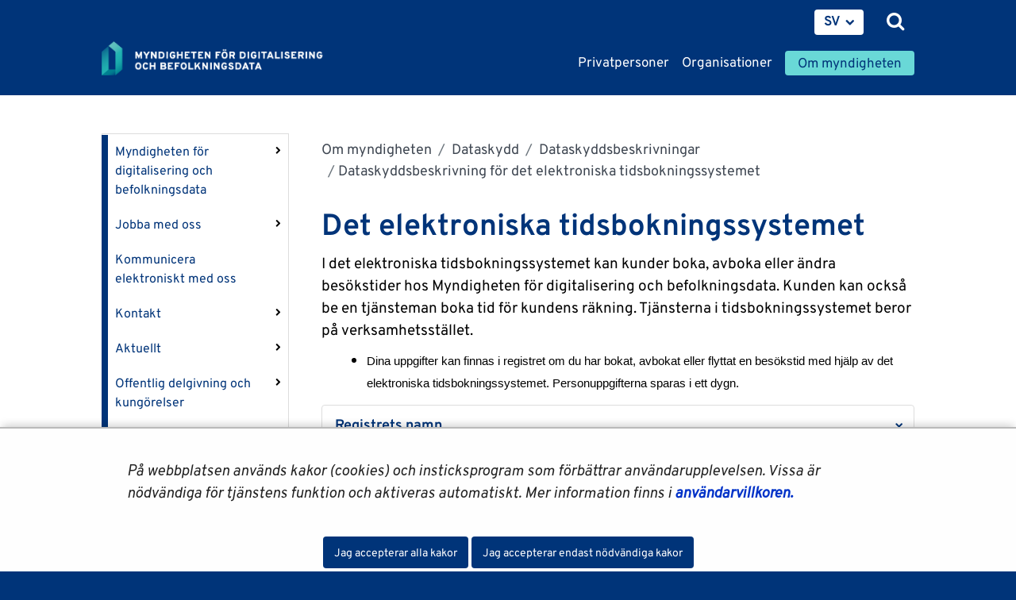

--- FILE ---
content_type: text/html;charset=UTF-8
request_url: https://dvv.fi/sv/dataskyddsbeskrivning-for-det-elektroniska-tidsbokningssystemet
body_size: 37322
content:
<!doctype html>
<html class="ltr site-theme top-frame" dir="ltr" lang="sv-SE">
 <head> 
  <link rel="alternate" hreflang="en" href="https://dvv.fi/en/privacy-statement-of-the-electronic-appointment-system"> 
  <link rel="alternate" hreflang="sv" href="https://dvv.fi/sv/dataskyddsbeskrivning-for-det-elektroniska-tidsbokningssystemet"> 
  <link rel="alternate" hreflang="fi" href="https://dvv.fi/sahkoisen-ajanvarauksen-tietosuoja"> 
  <title>Dataskyddsbeskrivning för det elektroniska tidsbokningssystemet |             Myndigheten för digitalisering och befolkningsdata
</title> 
  <meta http-equiv="X-UA-Compatible" content="IE=edge"> 
  <meta content="initial-scale=1.0, width=device-width" name="viewport"> 
  <meta content="text/html; charset=UTF-8" http-equiv="content-type"> 
  <script data-senna-track="permanent" src="/o/frontend-js-svg4everybody-web/index.js" type="text/javascript"></script> 
  <link href="/documents/16079645/0/Favicon/d1dc3c45-f3d0-4710-2db4-a7a2213bec06?t=1577716960416" rel="shortcut icon"> 
  <link data-senna-track="permanent" href="/o/frontend-theme-font-awesome-web/css/main.css" rel="stylesheet" type="text/css"> 
  <script data-senna-track="permanent" src="/o/frontend-js-jquery-web/jquery/jquery.min.js" type="text/javascript"></script> 
  <script data-senna-track="permanent" src="/o/frontend-js-jquery-web/jquery/init.js" type="text/javascript"></script> 
  <script data-senna-track="permanent" src="/o/frontend-js-jquery-web/jquery/ajax.js" type="text/javascript"></script> 
  <script data-senna-track="permanent" src="/o/frontend-js-jquery-web/jquery/bootstrap.bundle.min.js" type="text/javascript"></script> 
  <script data-senna-track="permanent" src="/o/frontend-js-jquery-web/jquery/collapsible_search.js" type="text/javascript"></script> 
  <script data-senna-track="permanent" src="/o/frontend-js-jquery-web/jquery/fm.js" type="text/javascript"></script> 
  <script data-senna-track="permanent" src="/o/frontend-js-jquery-web/jquery/form.js" type="text/javascript"></script> 
  <script data-senna-track="permanent" src="/o/frontend-js-jquery-web/jquery/popper.min.js" type="text/javascript"></script> 
  <script data-senna-track="permanent" src="/o/frontend-js-jquery-web/jquery/side_navigation.js" type="text/javascript"></script> 
  <meta property="og:locale" content="sv_SE"> 
  <meta property="og:locale:alternate" content="fi_FI"> 
  <meta property="og:locale:alternate" content="sv_SE"> 
  <meta property="og:locale:alternate" content="en_US"> 
  <meta property="og:locale:alternate" content="se_FI"> 
  <meta property="og:site_name" content="Digi- ja väestötietovirasto"> 
  <meta property="og:title" content="Dataskyddsbeskrivning för det elektroniska tidsbokningssystemet - Digi- ja väestötietovirasto"> 
  <meta property="og:type" content="website"> 
  <meta property="og:url" content="https://dvv.fi/sv/dataskyddsbeskrivning-for-det-elektroniska-tidsbokningssystemet"> 
  <meta property="og:image" content="https://dvv.fi/documents/16079645/0/DVV%20Some%20Image.png/f09fcdcb-4fce-7659-09c0-58b5869d373b?version=1.0&amp;t=1577951664000&amp;imagePreview=1"> 
  <meta property="og:image:secure_url" content="https://dvv.fi/documents/16079645/0/DVV%20Some%20Image.png/f09fcdcb-4fce-7659-09c0-58b5869d373b?version=1.0&amp;t=1577951664000&amp;imagePreview=1"> 
  <meta property="og:image:type" content="image/png"> 
  <meta property="og:image:url" content="https://dvv.fi/documents/16079645/0/DVV%20Some%20Image.png/f09fcdcb-4fce-7659-09c0-58b5869d373b?version=1.0&amp;t=1577951664000&amp;imagePreview=1"> 
  <meta property="og:image:height" content="512"> 
  <meta property="og:image:width" content="512"> 
  <link class="lfr-css-file" data-senna-track="temporary" href="https://dvv.fi/o/yja-site-template-theme/css/clay.css?browserId=chrome&amp;themeId=yjasitetemplate_WAR_yjasitetemplatetheme&amp;minifierType=css&amp;languageId=sv_SE&amp;t=1768235700000" id="liferayAUICSS" rel="stylesheet" type="text/css"> 
  <link data-senna-track="temporary" href="/o/frontend-css-web/main.css?browserId=chrome&amp;themeId=yjasitetemplate_WAR_yjasitetemplatetheme&amp;minifierType=css&amp;languageId=sv_SE&amp;t=1699991559480" id="liferayPortalCSS" rel="stylesheet" type="text/css"> 
  <link data-senna-track="temporary" href="/combo?browserId=chrome&amp;minifierType=&amp;themeId=yjasitetemplate_WAR_yjasitetemplatetheme&amp;languageId=sv_SE&amp;com_liferay_asset_publisher_web_portlet_AssetPublisherPortlet_INSTANCE_crpXnVTWXEvS:%2Fcss%2Fmain.css&amp;com_liferay_journal_content_web_portlet_JournalContentPortlet_INSTANCE_UZUjyoI3TVBa:%2Fcss%2Fmain.css&amp;com_liferay_product_navigation_product_menu_web_portlet_ProductMenuPortlet:%2Fcss%2Fmain.css&amp;com_liferay_site_navigation_menu_web_portlet_SiteNavigationMenuPortlet_INSTANCE_9kWxiLLH5yhc:%2Fcss%2Fmain.css&amp;fi_yja_language_version_tool_web_portlet_LanguageVersionToolSelectionPortlet:%2Fcss%2Fmain.css&amp;fi_yja_populationdisplay_web_portlet_PopulationDisplay:%2Fcss%2Fmain.css&amp;fi_yja_sitetemplatesettings_web_SiteTemplateSettingsFooter_WAR_fiyjasitetemplatesettingsweb_INSTANCE_sitetemplateFooter:%2Fcss%2Ffooter.css&amp;fi_yja_sitetemplatesettings_web_SiteTemplateSettingsHeader_WAR_fiyjasitetemplatesettingsweb:%2Fcss%2Fheader.css&amp;t=1768235700000" id="f1fa657c" rel="stylesheet" type="text/css"> 
  <script data-senna-track="temporary" type="text/javascript">
	// <![CDATA[
		var Liferay = Liferay || {};

		Liferay.Browser = {
			acceptsGzip: function() {
				return true;
			},

			

			getMajorVersion: function() {
				return 131.0;
			},

			getRevision: function() {
				return '537.36';
			},
			getVersion: function() {
				return '131.0';
			},

			

			isAir: function() {
				return false;
			},
			isChrome: function() {
				return true;
			},
			isEdge: function() {
				return false;
			},
			isFirefox: function() {
				return false;
			},
			isGecko: function() {
				return true;
			},
			isIe: function() {
				return false;
			},
			isIphone: function() {
				return false;
			},
			isLinux: function() {
				return false;
			},
			isMac: function() {
				return true;
			},
			isMobile: function() {
				return false;
			},
			isMozilla: function() {
				return false;
			},
			isOpera: function() {
				return false;
			},
			isRtf: function() {
				return true;
			},
			isSafari: function() {
				return true;
			},
			isSun: function() {
				return false;
			},
			isWebKit: function() {
				return true;
			},
			isWindows: function() {
				return false;
			}
		};

		Liferay.Data = Liferay.Data || {};

		Liferay.Data.ICONS_INLINE_SVG = true;

		Liferay.Data.NAV_SELECTOR = '#navigation';

		Liferay.Data.NAV_SELECTOR_MOBILE = '#navigationCollapse';

		Liferay.Data.isCustomizationView = function() {
			return false;
		};

		Liferay.Data.notices = [
			

			
		];

		Liferay.PortletKeys = {
			DOCUMENT_LIBRARY: 'com_liferay_document_library_web_portlet_DLPortlet',
			DYNAMIC_DATA_MAPPING: 'com_liferay_dynamic_data_mapping_web_portlet_DDMPortlet',
			ITEM_SELECTOR: 'com_liferay_item_selector_web_portlet_ItemSelectorPortlet'
		};

		Liferay.PropsValues = {
			JAVASCRIPT_SINGLE_PAGE_APPLICATION_TIMEOUT: 0,
			NTLM_AUTH_ENABLED: false,
			UPLOAD_SERVLET_REQUEST_IMPL_MAX_SIZE: 3048576000
		};

		Liferay.ThemeDisplay = {

			

			
				getLayoutId: function() {
					return '1439';
				},

				

				getLayoutRelativeControlPanelURL: function() {
					return '/sv/group/dvv/~/control_panel/manage';
				},

				getLayoutRelativeURL: function() {
					return '/sv/dataskyddsbeskrivning-for-det-elektroniska-tidsbokningssystemet';
				},
				getLayoutURL: function() {
					return 'https://dvv.fi/sv/dataskyddsbeskrivning-for-det-elektroniska-tidsbokningssystemet';
				},
				getParentLayoutId: function() {
					return '379';
				},
				isControlPanel: function() {
					return false;
				},
				isPrivateLayout: function() {
					return 'false';
				},
				isVirtualLayout: function() {
					return false;
				},
			

			getBCP47LanguageId: function() {
				return 'sv-SE';
			},
			getCanonicalURL: function() {

				

				return 'https\x3a\x2f\x2fdvv\x2efi\x2fdataskyddsbeskrivning-for-det-elektroniska-tidsbokningssystemet';
			},
			getCDNBaseURL: function() {
				return 'https://dvv.fi';
			},
			getCDNDynamicResourcesHost: function() {
				return '';
			},
			getCDNHost: function() {
				return '';
			},
			getCompanyGroupId: function() {
				return '10197';
			},
			getCompanyId: function() {
				return '10157';
			},
			getDefaultLanguageId: function() {
				return 'fi_FI';
			},
			getDoAsUserIdEncoded: function() {
				return '';
			},
			getLanguageId: function() {
				return 'sv_SE';
			},
			getParentGroupId: function() {
				return '16079645';
			},
			getPathContext: function() {
				return '';
			},
			getPathImage: function() {
				return '/image';
			},
			getPathJavaScript: function() {
				return '/o/frontend-js-web';
			},
			getPathMain: function() {
				return '/sv/c';
			},
			getPathThemeImages: function() {
				return 'https://dvv.fi/o/yja-site-template-theme/images';
			},
			getPathThemeRoot: function() {
				return '/o/yja-site-template-theme';
			},
			getPlid: function() {
				return '20764140';
			},
			getPortalURL: function() {
				return 'https://dvv.fi';
			},
			getRealUserId: function() {
				return '10161';
			},
			getScopeGroupId: function() {
				return '16079645';
			},
			getScopeGroupIdOrLiveGroupId: function() {
				return '16079645';
			},
			getSessionId: function() {
				return '';
			},
			getSiteAdminURL: function() {
				return 'https://dvv.fi/group/dvv/~/control_panel/manage?p_p_lifecycle=0&p_p_state=maximized&p_p_mode=view';
			},
			getSiteGroupId: function() {
				return '16079645';
			},
			getURLControlPanel: function() {
				return '/sv/group/control_panel?refererPlid=20764140';
			},
			getURLHome: function() {
				return 'https\x3a\x2f\x2fdvv\x2efi\x2f';
			},
			getUserEmailAddress: function() {
				return '';
			},
			getUserId: function() {
				return '10161';
			},
			getUserName: function() {
				return '';
			},
			isAddSessionIdToURL: function() {
				return false;
			},
			isImpersonated: function() {
				return false;
			},
			isSignedIn: function() {
				return false;
			},

			isStagedPortlet: function() {
				
					
						return false;
					
				
			},

			isStateExclusive: function() {
				return false;
			},
			isStateMaximized: function() {
				return false;
			},
			isStatePopUp: function() {
				return false;
			}
		};

		var themeDisplay = Liferay.ThemeDisplay;

		Liferay.AUI = {

			

			getAvailableLangPath: function() {
				return 'available_languages.jsp?browserId=chrome&themeId=yjasitetemplate_WAR_yjasitetemplatetheme&colorSchemeId=01&languageId=sv_SE&t=1768927240746';
			},
			getCombine: function() {
				return false;
			},
			getComboPath: function() {
				return '/combo/?browserId=chrome&minifierType=&languageId=sv_SE&t=1768242817377&';
			},
			getDateFormat: function() {
				return '%Y-%m-%d';
			},
			getEditorCKEditorPath: function() {
				return '/o/frontend-editor-ckeditor-web';
			},
			getFilter: function() {
				var filter = 'raw';

				
					

				return filter;
			},
			getFilterConfig: function() {
				var instance = this;

				var filterConfig = null;

				if (!instance.getCombine()) {
					filterConfig = {
						replaceStr: '.js' + instance.getStaticResourceURLParams(),
						searchExp: '\\.js$'
					};
				}

				return filterConfig;
			},
			getJavaScriptRootPath: function() {
				return '/o/frontend-js-web';
			},
			getLangPath: function() {
				return 'aui_lang.jsp?browserId=chrome&themeId=yjasitetemplate_WAR_yjasitetemplatetheme&colorSchemeId=01&languageId=sv_SE&t=1768242817377';
			},
			getPortletRootPath: function() {
				return '/html/portlet';
			},
			getStaticResourceURLParams: function() {
				return '?browserId=chrome&minifierType=&languageId=sv_SE&t=1768242817377';
			}
		};

		Liferay.authToken = 'WcPVnzOX';

		

		Liferay.currentURL = '\x2fsv\x2fdataskyddsbeskrivning-for-det-elektroniska-tidsbokningssystemet';
		Liferay.currentURLEncoded = '\x252Fsv\x252Fdataskyddsbeskrivning-for-det-elektroniska-tidsbokningssystemet';
	// ]]>
</script> 
  <script src="/o/js_loader_config?t=1768242795003" type="text/javascript"></script> 
  <script data-senna-track="permanent" src="/o/frontend-js-aui-web/aui/aui/aui.js" type="text/javascript"></script> 
  <script data-senna-track="permanent" src="/o/frontend-js-aui-web/liferay/modules.js" type="text/javascript"></script> 
  <script data-senna-track="permanent" src="/o/frontend-js-aui-web/liferay/aui_sandbox.js" type="text/javascript"></script> 
  <script data-senna-track="permanent" src="/o/frontend-js-aui-web/aui/attribute-base/attribute-base.js" type="text/javascript"></script> 
  <script data-senna-track="permanent" src="/o/frontend-js-aui-web/aui/attribute-complex/attribute-complex.js" type="text/javascript"></script> 
  <script data-senna-track="permanent" src="/o/frontend-js-aui-web/aui/attribute-core/attribute-core.js" type="text/javascript"></script> 
  <script data-senna-track="permanent" src="/o/frontend-js-aui-web/aui/attribute-observable/attribute-observable.js" type="text/javascript"></script> 
  <script data-senna-track="permanent" src="/o/frontend-js-aui-web/aui/attribute-extras/attribute-extras.js" type="text/javascript"></script> 
  <script data-senna-track="permanent" src="/o/frontend-js-aui-web/aui/event-custom-base/event-custom-base.js" type="text/javascript"></script> 
  <script data-senna-track="permanent" src="/o/frontend-js-aui-web/aui/event-custom-complex/event-custom-complex.js" type="text/javascript"></script> 
  <script data-senna-track="permanent" src="/o/frontend-js-aui-web/aui/oop/oop.js" type="text/javascript"></script> 
  <script data-senna-track="permanent" src="/o/frontend-js-aui-web/aui/aui-base-lang/aui-base-lang.js" type="text/javascript"></script> 
  <script data-senna-track="permanent" src="/o/frontend-js-aui-web/liferay/dependency.js" type="text/javascript"></script> 
  <script data-senna-track="permanent" src="/o/frontend-js-aui-web/liferay/util.js" type="text/javascript"></script> 
  <script data-senna-track="permanent" src="/o/frontend-js-web/loader/config.js" type="text/javascript"></script> 
  <script data-senna-track="permanent" src="/o/frontend-js-web/loader/loader.js" type="text/javascript"></script> 
  <script data-senna-track="permanent" src="/o/frontend-js-web/liferay/dom_task_runner.js" type="text/javascript"></script> 
  <script data-senna-track="permanent" src="/o/frontend-js-web/liferay/events.js" type="text/javascript"></script> 
  <script data-senna-track="permanent" src="/o/frontend-js-web/liferay/lazy_load.js" type="text/javascript"></script> 
  <script data-senna-track="permanent" src="/o/frontend-js-web/liferay/liferay.js" type="text/javascript"></script> 
  <script data-senna-track="permanent" src="/o/frontend-js-web/liferay/global.bundle.js" type="text/javascript"></script> 
  <script data-senna-track="permanent" src="/o/frontend-js-web/liferay/portlet.js" type="text/javascript"></script> 
  <script data-senna-track="permanent" src="/o/frontend-js-web/liferay/workflow.js" type="text/javascript"></script> 
  <script data-senna-track="temporary" src="/o/js_bundle_config?t=1768242820594" type="text/javascript"></script> 
  <script data-senna-track="temporary" type="text/javascript">
	// <![CDATA[
		
			
				
		

		

		
	// ]]>
</script> 
  <meta name="google-site-verification" content="RQwKt4I7zlUNIKEiBi-pkIAJNaA0XndL0L9D1cZNI2c"> 
  <meta name="yandex-verification" content="b6f2c910628f823a"> 
  <link class="lfr-css-file" data-senna-track="temporary" href="https://dvv.fi/o/yja-site-template-theme/css/main.css?browserId=chrome&amp;themeId=yjasitetemplate_WAR_yjasitetemplatetheme&amp;minifierType=css&amp;languageId=sv_SE&amp;t=1768235700000" id="liferayThemeCSS" rel="stylesheet" type="text/css"> 
  <style data-senna-track="temporary" type="text/css">
		html body.chat #ocChat-widget-container{
    display: block !important;
    }
	</style> 
  <style data-senna-track="temporary" type="text/css">

		

			

		

			

		

			

		

			

		

			

		

			

		

			

		

			

				

					

#p_p_id_com_liferay_asset_publisher_web_portlet_AssetPublisherPortlet_INSTANCE_crpXnVTWXEvS_ .portlet-content {

}




				

			

		

			

		

			

		

			

		

			

		

	</style> 
  <style>
/* Publication Theme Mobile navigation */
.yja-publication .yja-mobile-navigation { display: none; }
/* YJAOM-815 */
.top-frame .has-control-menu.controls-visible .portlet-asset-publisher .portlet-topper{
    z-index: 3;
}

/* YJAY-3881  */
.chrome .input-group .btn:focus, .chrome .input-group .form-control:focus {
    z-index: inherit;
}

/* SD-30779 */ 
*[lang="ar_SA"], *[lang="ar-SA"], *[lang="ar-SA"] *{ direction: rtl !important; }


/* YJALR71-2924 */
.controls-visible.signed-in .portlet-column-content.empty {min-height: 50px;margin-bottom: 10px;border: 1px dashed #d1d1d1;}

/* YJAVNK-1622 */
.has-control-menu .lfr-add-panel.open-admin-panel.sidenav-menu-slider{
    width: 500px !important;
}
.has-control-menu .lfr-admin-panel.sidenav-menu-slider .product-menu{
    width: 500px !important;
} 

</style> 
  <script>
    /* YJAY-1778 */
    (function () {
        window.YjaSearcher = window.YjaSearcher || {};
        window.YjaSearcher.encodeInput = window.YjaSearcher.encodeInput || function (userInput) {
            return encodeURIComponent(userInput).trim()
                .replace(/%2[f|F]/g, '/')
                .replace(/%5[c|C]/g, '%20')
                .replace(",", "%2C")
                .replace("\"", "%22")
                .replace("!", "%21")
                .replace("&", "%26")
                .replace("'", "%27")
                .replace('(', '%28')
                .replace(')', '%29');
        };

        window.YjaSearcher.readInput = window.YjaSearcher.readInput || function (input) {
            input = input || '';
            if (('' + input).trim().indexOf('#') < 0) {
                input = '#' + input;
            }
            var keywords = $(input).val();
            keywords = window.YjaSearcher.encodeInput(keywords);
            return keywords;
        };

        window.YjaSearcher.submitSearchForm = window.YjaSearcher.submitSearchForm || function (input) {
            var keywords = window.YjaSearcher.readInput(input);
            var formSearchUrl = window.YjaSearcher.formSearchUrl;
            if (formSearchUrl && keywords) {
                document.location.href = formSearchUrl + "?q=" + keywords;
            }
        };
    })();
</script> 
  <style data-senna-track="temporary" type="text/css">
</style> 
  <link data-senna-track="permanent" href="https://dvv.fi/combo?browserId=chrome&amp;minifierType=css&amp;languageId=sv_SE&amp;t=1768242780635&amp;/o/yja-common-ui-theme-contributor/css/yja-common-ui.css" rel="stylesheet" type="text/css"> 
  <script data-senna-track="permanent" src="https://dvv.fi/o/yja-common-ui-theme-contributor/js/yja-common-ui.js?browserId=chrome&amp;languageId=sv_SE&amp;t=1768242780635" type="text/javascript"></script> 
  <script type="text/javascript">
// <![CDATA[
Liferay.on(
	'ddmFieldBlur', function(event) {
		if (window.Analytics) {
			Analytics.send(
				'fieldBlurred',
				'Form',
				{
					fieldName: event.fieldName,
					focusDuration: event.focusDuration,
					formId: event.formId,
					formPageTitle: event.formPageTitle,
					page: event.page,
					title: event.title
				}
			);
		}
	}
);

Liferay.on(
	'ddmFieldFocus', function(event) {
		if (window.Analytics) {
			Analytics.send(
				'fieldFocused',
				'Form',
				{
					fieldName: event.fieldName,
					formId: event.formId,
					formPageTitle: event.formPageTitle,
					page: event.page,
					title: event.title
				}
			);
		}
	}
);

Liferay.on(
	'ddmFormPageShow', function(event) {
		if (window.Analytics) {
			Analytics.send(
				'pageViewed',
				'Form',
				{
					formId: event.formId,
					formPageTitle: event.formPageTitle,
					page: event.page,
					title: event.title
				}
			);
		}
	}
);

Liferay.on(
	'ddmFormSubmit', function(event) {
		if (window.Analytics) {
			Analytics.send(
				'formSubmitted',
				'Form',
				{
					formId: event.formId
				}
			);
		}
	}
);

Liferay.on(
	'ddmFormView', function(event) {
		if (window.Analytics) {
			Analytics.send(
				'formViewed',
				'Form',
				{
					formId: event.formId,
					title: event.title
				}
			);
		}
	}
);
// ]]>
</script> 
  <script data-senna-track="temporary" type="text/javascript">
	if (window.Analytics) {
		window._com_liferay_document_library_analytics_isViewFileEntry = false;
	}
</script> 
  <link rel="stylesheet" href="/o/fi.yja.sitetemplatesettings.web/support/16079645/1760687292514.css"> 
  <meta name="twitter:card" content="summary"> 
  <meta name="twitter:title" content="Dataskyddsbeskrivning för det elektroniska tidsbokningssystemet |             Myndigheten för digitalisering och befolkningsdata
"> 
  <meta name="twitter:image" content="https://dvv.fi/documents/16079645/0/DVV+Some+Image/f09fcdcb-4fce-7659-09c0-58b5869d373b?t=1577951664326"> 
  <meta name="format-detection" content="telephone=no"> 
  <meta name="twitter:image" content="https://dvv.fi/documents/16079645/0/DVV+Some+Image/f09fcdcb-4fce-7659-09c0-58b5869d373b"> 
  <link href="/documents/16079645/16819452/jquery-ui.min.css/c4aec1d3-bc68-9647-c721-bc0c910b3e49?t=1574773387000" rel="stylesheet" type="text/css"> 
  <link href="/documents/16079645/16819452/jquery-ui.structure.min.css/7f183280-77fc-bed2-4e31-10c2a72ea6d7?t=1574773388000" rel="stylesheet" type="text/css"> 
  <link href="/documents/16079645/16819452/jquery-ui.theme.min.css/ee473185-9a8a-939e-717a-35d1a5061451?t=1574773388000" rel="stylesheet" type="text/css"> 
  <link rel="stylesheet" href="/o/common-ui-resources/standalone/a11y/css/main.css?browserId=chrome&amp;themeId=yjasitetemplate_WAR_yjasitetemplatetheme&amp;minifierType=css&amp;languageId=sv_SE&amp;t=1768235700000
"> 
  <link rel="stylesheet" href="/o/common-ui-resources/standalone/owl/css/owl.carousel.min.css?browserId=chrome&amp;themeId=yjasitetemplate_WAR_yjasitetemplatetheme&amp;minifierType=css&amp;languageId=sv_SE&amp;t=1768235700000
"> 
  <link rel="stylesheet" type="text/css" href="/o/yja-cookie-consent-web/css/main.css?browserId=chrome&amp;themeId=yjasitetemplate_WAR_yjasitetemplatetheme&amp;minifierType=css&amp;languageId=sv_SE&amp;t=1768235700000"> 
 </head> 
 <body class="chrome controls-visible  yui3-skin-sam signed-out public-page site extranet-user  sv" itemscope itemtype="http://schema.org/WebPage"> 
  <a href="#content-main" id="skip-to-maincontent">Hoppa till innehåll</a> 
  <div class="some__share--default" style="position:absolute;clip:rect(0,0,0,0);"> 
   <img alt="" src="/documents/16079645/0/DVV+Some+Image/f09fcdcb-4fce-7659-09c0-58b5869d373b?t=1577951664000"> 
  </div> 
  <script>var YjaSearcher = YjaSearcher || {};
YjaSearcher.formSearchUrl = '/sok';</script> 
  <nav id="menu" aria-label="mobil huvudnavigering"> 
   <div> 
    <p class="mm-custom-top text-right"><span id="top-of-menu"></span> <button class="close-mm-menu label" aria-label="Stäng undermenyn">X</button></p> 
    <ul class="Inset"> 
     <li id="toggle-mm-menu0" class=" "><a href="https://dvv.fi/sv/privatpersoner">Privatpersoner</a> 
      <ul> 
       <li><a href="https://dvv.fi/sv/flytt">Flytt</a> 
        <ul> 
         <li><a href="https://dvv.fi/sv/flytt-i-finland">Flytt i Finland</a> 
          <ul> 
           <li><a href="https://dvv.fi/sv/anmalan-om-extra-boende">Anmälan om extra boende</a></li> 
           <li><a href="https://dvv.fi/sv/flyttsparr">Förhindra flyttanmälan</a></li> 
           <li><a href="https://dvv.fi/sv/vanliga-fragor-om-flyttning-i-finland">Vanliga frågor om flyttning i Finland</a></li> 
          </ul></li> 
         <li><a href="https://dvv.fi/sv/flyttning-utomlands">Flyttning utomlands</a></li> 
         <li><a href="https://dvv.fi/sv/flytt-till-finland1">Flytt till Finland</a></li> 
         <li><a href="https://dvv.fi/sv/flyttning-i-utlandet">Flyttning i utlandet</a></li> 
         <li><a href="https://dvv.fi/sv/flyttning-inom-norden">Flyttning inom Norden</a></li> 
         <li><a href="https://dvv.fi/sv/adresstjanst">Adresstjänst</a></li> 
         <li><a href="https://dvv.fi/sv/flyttning-mellan-finland-och-estland">Flyttning mellan Finland och Estland</a></li> 
        </ul></li> 
       <li><a href="https://dvv.fi/sv/kontroll-av-egna-uppgifter-service">Kontroll av egna uppgifter -service</a></li> 
       <li><a href="https://dvv.fi/sv/intyg-fran-befolkningsdatasystemet">Intyg från befolkningsdatasystemet</a> 
        <ul> 
         <li><a href="https://dvv.fi/sv/levnadsintyg">Levnadsintyg</a></li> 
         <li><a href="https://dvv.fi/sv/hemvistintyg">Hemvistintyg</a></li> 
         <li><a href="https://dvv.fi/sv/aktenskapsintyg">Äktenskapsintyg</a></li> 
         <li><a href="https://dvv.fi/sv/civilstandsintyg">Civilståndsintyg</a></li> 
         <li><a href="https://dvv.fi/sv/fodelseintyg">Födelseintyg</a></li> 
         <li><a href="https://dvv.fi/sv/dodsfallsintyg">Dödsfallsintyg</a></li> 
         <li><a href="https://dvv.fi/sv/intyg-over-uppgifter-om-person-jamte-familjeforhallanden">Intyg över uppgifter om person jämte familjeförhållanden</a></li> 
         <li><a href="https://dvv.fi/sv/intyg-over-boendeuppgifter">Intyg över boendeuppgifter</a></li> 
         <li><a href="https://dvv.fi/sv/invanarforteckning1">Invånarförteckning</a></li> 
         <li><a href="https://dvv.fi/sv/intygsmodeller">Intygsmodeller</a></li> 
         <li><a href="https://dvv.fi/sv/vanligafragor">Vanliga frågor</a></li> 
        </ul></li> 
       <li><a href="https://dvv.fi/sv/namnarenden">Namnärenden</a> 
        <ul> 
         <li><a href="https://dvv.fi/sv/fornamnsandring">Förnamnsändring</a></li> 
         <li><a href="https://dvv.fi/sv/efternamnsandring">Efternamnsändring</a> 
          <ul> 
           <li><a href="https://dvv.fi/sv/makens-slaktnamn">Makens släktnamn</a></li> 
           <li><a href="https://dvv.fi/sv/foljande-nybildade-efternamn-har-ansokts">Följande nybildade efternamn har ansökts</a></li> 
          </ul></li> 
         <li><a href="https://dvv.fi/sv/namn-som-andrats-utomlands1">Namn som ändrats utomlands</a></li> 
         <li><a href="https://dvv.fi/sv/namntjanst">Namntjänst</a></li> 
         <li><a href="https://dvv.fi/sv/de-popularaste-barnnamnen">De populäraste barnnamnen</a></li> 
        </ul></li> 
       <li><a href="https://dvv.fi/sv/formyndarskap">Förmyndarskap</a> 
        <ul> 
         <li><a href="https://dvv.fi/sv/intressebevakningsfullmakt">Intressebevakningsfullmakt, dvs. förutseende av stödbehov</a> 
          <ul> 
           <li><a href="https://dvv.fi/sv/sa-har-upprattar-du-en-intressebevakningsfullmakt">Så här upprättar du en intressebevakningsfullmakt</a></li> 
           <li><a href="https://dvv.fi/sv/sa-har-ansoker-du-om-faststallelse-av-en-intressebevakningsfullmakt">Så här ansöker du om fastställelse av en intressebevakningsfullmakt</a></li> 
           <li><a href="https://dvv.fi/sv/sa-har-skoter-du-uppdraget-som-intressebevakningsfullmaktig">Så här sköter du uppdraget som intressebevakningsfullmäktig</a></li> 
           <li><a href="https://dvv.fi/sv/information-till-fullmaktsgivarens-narstaende-och-anvisningar-for-problemsituationer">Information till fullmaktsgivarens närstående och anvisningar för problemsituationer</a></li> 
           <li><a href="https://dvv.fi/sv/intressebevakningsfullmaktens-upphorande">Intressebevakningsfullmaktens upphörande</a></li> 
           <li><a href="https://dvv.fi/sv/vanliga-fragor-om-intressebevakningsfullmakter">Vanliga frågor om intressebevakningsfullmakter</a></li> 
          </ul></li> 
         <li><a href="https://dvv.fi/sv/intressebevakning-for-vuxna">Intressebevakning för vuxna</a> 
          <ul> 
           <li><a href="https://dvv.fi/sv/sa-har-ansoker-du-om-en-intressebevakare">Så här ansöker du om en intressebevakare</a></li> 
           <li><a href="https://dvv.fi/sv/sa-har-anmaler-du-en-person-som-behover-intressebevakning-">Så här anmäler du en person som behöver intressebevakning&nbsp;</a></li> 
           <li><a href="https://dvv.fi/sv/intressebevakarens-uppgifter">Intressebevakarens uppgifter</a> 
            <ul> 
             <li><a href="https://dvv.fi/sv/egendomsforteckning-nar-intressebevakningen-inleds-">Egendomsförteckning när intressebevakningen inleds&nbsp;</a></li> 
             <li><a href="https://dvv.fi/sv/arsredovisning-under-intressebevakningen">Årsredovisning under intressebevakningen</a></li> 
             <li><a href="https://dvv.fi/sv/slutredovisning-nar-intressebevakningen-upphor">Slutredovisning när intressebevakningen upphör</a></li> 
             <li><a href="https://dvv.fi/sv/vanliga-fragor-om-ekonomiska-arenden-kopplade-till-intressebevakning">Vanliga frågor om ekonomiska ärenden kopplade till intressebevakning</a></li> 
            </ul></li> 
           <li><a href="https://dvv.fi/sv/intressebevakaren-behover-tillstand">Intressebevakaren behöver tillstånd</a></li> 
           <li><a href="https://dvv.fi/sv/intressebevakaren-behover-en-stallforetradande-intressebevakare">Intressebevakaren behöver en ställföreträdande intressebevakare</a></li> 
           <li><a href="https://dvv.fi/sv/begransning-av-huvudmannens-handlingsbehorighet">Begränsning av huvudmannens handlingsbehörighet</a></li> 
           <li><a href="https://dvv.fi/sv/intressebevakningen-upphor">Intressebevakningen upphör</a></li> 
           <li><a href="https://dvv.fi/sv/uppgifter-till-huvudmannens-narstaende-och-anvisningar-for-problemsituationer">Uppgifter till huvudmannens närstående och anvisningar för problemsituationer</a></li> 
           <li><a href="https://dvv.fi/sv/bevakning-av-en-franvarande-persons-eller-en-blivande-egendomsagares-intressen">Bevakning av en frånvarande persons eller en blivande egendomsägares intressen</a></li> 
          </ul></li> 
         <li><a href="https://dvv.fi/sv/intressebevakning-for-en-minderarig">Intressebevakning för en minderårig</a> 
          <ul> 
           <li><a href="https://dvv.fi/sv/nar-borjar-vi-folja-forvaltningen-av-den-minderarigas-egendom">När börjar vi följa förvaltningen av den minderårigas egendom?</a></li> 
           <li><a href="https://dvv.fi/sv/uppgifter-till-intressebevakare">Uppgifter till intressebevakare</a></li> 
           <li><a href="https://dvv.fi/sv/skyldigheter-for-minderarigas-intressebevakare">Skyldigheter för minderårigas intressebevakare</a> 
            <ul> 
             <li><a href="https://dvv.fi/sv/egendomsforteckning-nar-intressebevakningen-inleds">Egendomsförteckning när intressebevakningen inleds</a></li> 
             <li><a href="https://dvv.fi/sv/arsredovisning-under-intressebevakningen1">Årsredovisning under intressebevakningen</a></li> 
             <li><a href="https://dvv.fi/sv/slutredovisning-nar-intressebevakningen-upphor1">Slutredovisning när intressebevakningen upphör</a></li> 
            </ul></li> 
           <li><a href="https://dvv.fi/sv/intressebevakaren-behover-tillstand-">Intressebevakaren behöver tillstånd</a></li> 
           <li><a href="https://dvv.fi/sv/intressebevakaren-behover-en-stallforetradande-intressebevakare-">Intressebevakaren behöver en ställföreträdande intressebevakare</a></li> 
           <li><a href="https://dvv.fi/sv/en-minderarig-behover-en-intressebevakare-som-stallforetradare-for-vardnadshavare-i-ett-underhallsarende">En minderårig behöver en intressebevakare som ställföreträdare för vårdnadshavare i ett underhållsärende</a></li> 
           <li><a href="https://dvv.fi/sv/nar-du-blir-anka/ankling-och-det-finns-minderariga-barn-i-dodsboet">När du blir änka/änkling och det finns minderåriga barn i dödsboet</a></li> 
           <li><a href="https://dvv.fi/sv/vanliga-fragor-om-intressebevakning-for-minderariga">Vanliga frågor om intressebevakning för minderåriga</a></li> 
          </ul></li> 
         <li><a href="https://dvv.fi/sv/information-till-bl.a.-lakare-myndigheter-och-andra-instanser">Information till bl.a. läkare, myndigheter och andra instanser</a></li> 
         <li><a href="https://dvv.fi/sv/utlamnande-av-uppgifter-om-arenden-som-galler-intressebevakning-eller-intressebevakningsfullmakt">Utlämnande av uppgifter</a> 
          <ul> 
           <li><a href="https://dvv.fi/sv/utdrag-ur-registret-over-formynderskapsarenden">Utdrag ur registret över förmynderskapsärenden</a></li> 
           <li><a href="https://dvv.fi/sv/utlamnande-av-ovriga-uppgifter">Utlämnande av övriga uppgifter</a></li> 
          </ul></li> 
        </ul></li> 
       <li><a href="https://dvv.fi/sv/att-fa-eller-adoptera-barn">Att få eller adoptera barn</a> 
        <ul> 
         <li><a href="https://dvv.fi/sv/anmalan-om-barnets-namn">Anmälan om barnets namn</a></li> 
         <li><a href="https://dvv.fi/sv/faststallande-av-foraldraskap">Fastställande och upphävande av föräldraskap</a></li> 
         <li><a href="https://dvv.fi/sv/registrering-av-ett-barn-som-fotts-utomlands1">Registrering av ett barn som fötts utomlands</a></li> 
         <li><a href="https://dvv.fi/sv/personbeteckning2">Personbeteckning</a></li> 
        </ul></li> 
       <li><a href="https://dvv.fi/sv/aktenskap">Äktenskap och parförhållande</a> 
        <ul> 
         <li><a href="https://dvv.fi/sv/aktenskap-i-finland-eller-nagot-annat-nordiskt-land-">Äktenskap i Finland eller något annat nordiskt land&nbsp;</a> 
          <ul> 
           <li><a href="https://dvv.fi/sv/hindersprovning">Hindersprövning</a> 
            <ul> 
             <li><a href="https://dvv.fi/sv/legalisering-av-utlandska-handlingar-for-hindersprovning-vid-aktenskap">Legalisering av utländska handlingar för hindersprövning vid äktenskap</a></li> 
            </ul></li> 
           <li><a href="https://dvv.fi/sv/makens-slaktnamn1">Makens släktnamn</a></li> 
           <li><a href="https://dvv.fi/sv/vigsel">Vigsel</a> 
            <ul> 
             <li><a href="https://dvv.fi/sv/vigselintyg">Vigselintyg</a></li> 
            </ul></li> 
           <li><a href="https://dvv.fi/sv/vigsellokaler">Vigsellokaler</a></li> 
           <li><a href="https://dvv.fi/sv/andring-av-ett-registrerat-partnerskap-till-aktenskap">Ändring av ett registrerat partnerskap till äktenskap</a></li> 
          </ul></li> 
         <li><a href="https://dvv.fi/sv/aktenskap-utomlands1">Äktenskap utomlands</a> 
          <ul> 
           <li><a href="https://dvv.fi/sv/intyg-over-ratt-enligt-finsk-lag-att-inga-aktenskap-utomlands-">Intyg över rätt enligt finsk lag att ingå äktenskap utomlands&nbsp;</a></li> 
           <li><a href="https://dvv.fi/sv/aktenskap-som-ingatts-utomlands1">Äktenskap som ingåtts utomlands</a></li> 
           <li><a href="https://dvv.fi/sv/partnerskap-som-registrerats-utomlands1">Partnerskap som registrerats utomlands</a></li> 
          </ul></li> 
         <li><a href="https://dvv.fi/sv/egendom-och-aktenskapsskillnad">Egendom och äktenskapsskillnad&nbsp;</a> 
          <ul> 
           <li><a href="https://dvv.fi/sv/aktenskapsforord">Äktenskapsförord</a></li> 
           <li><a href="https://dvv.fi/sv/bestallning-av-kopia-av-ett-registrerat-aktenskapsforord">Beställning av kopia av ett registrerat äktenskapsförord&nbsp;</a></li> 
           <li><a href="https://dvv.fi/sv/registrering-av-lag-som-tillampas-pa-ett-formogenhetsforhallande">Registrering av lag som tillämpas på ett förmögenhetsförhållande</a></li> 
           <li><a href="https://dvv.fi/sv/registrering-av-avvittringsinstrument">Registrering av avvittringsinstrument</a></li> 
           <li><a href="https://dvv.fi/sv/uteslutande-av-giftoratt">Uteslutande av giftorätt</a></li> 
           <li><a href="https://dvv.fi/sv/upplosning-av-samboforhallande">Upplösning av samboförhållande</a></li> 
           <li><a href="https://dvv.fi/sv/skilsmassa-som-beviljats-utomlands1">Skilsmässa som beviljats utomlands</a></li> 
          </ul></li> 
         <li><a href="https://dvv.fi/sv/utdrag-ur-vigselrattsregistret">Utdrag ur vigselrättsregistret</a></li> 
        </ul></li> 
       <li><a href="https://dvv.fi/sv/dodsfall-och-bouppteckning">Dödsfall och bouppteckning</a> 
        <ul> 
         <li><a href="https://dvv.fi/sv/slaktutredning">Släktutredning</a></li> 
         <li><a href="https://dvv.fi/sv/faststallelse-av-delagarforteckningen-i-en-bouppteckning">Fastställelse av delägarförteckningen i en bouppteckning</a></li> 
         <li><a href="https://dvv.fi/sv/arvsavsagelse">Arvsavsägelse vid utsökning</a></li> 
         <li><a href="https://dvv.fi/sv/europeiskt-arvsintyg">Europeiskt arvsintyg</a></li> 
         <li><a href="https://dvv.fi/sv/dodsfall-utomlands">Dödsfall utomlands</a></li> 
        </ul></li> 
       <li><a href="https://dvv.fi/sv/livsforandringar-utomlands">Livsförändringar utomlands</a> 
        <ul> 
         <li><a href="https://dvv.fi/sv/ny-adress-utomlands">Flyttning i utlandet</a></li> 
         <li><a href="https://dvv.fi/sv/registrering-i-finland-av-ett-barn-som-fotts-utomlands-">Registrering i Finland av ett barn som fötts utomlands&nbsp;</a></li> 
         <li><a href="https://dvv.fi/sv/aktenskap-som-ingatts-utomlands">Äktenskap som ingåtts utomlands</a></li> 
         <li><a href="https://dvv.fi/sv/partnerskap-som-registrerats-utomlands">Partnerskap som registrerats utomlands</a></li> 
         <li><a href="https://dvv.fi/sv/skilsmassa-som-beviljats-utomlands">Skilsmässa som beviljats utomlands</a></li> 
         <li><a href="https://dvv.fi/sv/namn-som-andrats-utomlands">Namn som ändrats utomlands</a></li> 
         <li><a href="https://dvv.fi/sv/dodsfall-utomlands1">Dödsfall utomlands</a></li> 
         <li><a href="https://dvv.fi/sv/registrering-av-medborgarskap">Registrering av medborgarskap</a></li> 
         <li><a href="https://dvv.fi/sv/forlust-av-medborgarskap-i-en-annan-stat">Förlust av medborgarskap i en annan stat</a></li> 
         <li><a href="https://dvv.fi/sv/bevarande-av-finskt-medborgarskap">Bevarande av finskt medborgarskap</a></li> 
         <li><a href="https://dvv.fi/sv/legalisering-av-utlandska-handlingar">Legalisering av utländska handlingar</a></li> 
         <li><a href="https://dvv.fi/sv/inlamnande-av-utlandska-dokument-till-myndigheten-for-digitalisering-och-befolkningsdata">Inlämnande av utländska dokument till Myndigheten för digitalisering och befolkningsdata</a></li> 
        </ul></li> 
       <li><a href="https://dvv.fi/sv/flytt-till-finland">Utlänning i Finland</a> 
        <ul> 
         <li><a href="https://dvv.fi/sv/registrering-av-utlanningar">Registrering av utlänningar</a></li> 
         <li><a href="https://dvv.fi/sv/guiden-for-studerande">Guiden för studerande</a></li> 
         <li><a href="https://dvv.fi/sv/hemkommun">Hemkommun&nbsp;</a> 
          <ul> 
           <li><a href="https://dvv.fi/sv/hemkommun/eu">Hemkommun för medborgare i ett EU-land, Schweiz eller Liechtenstein</a></li> 
           <li><a href="https://dvv.fi/sv/hemkommun/norden">Hemkommun för nordiska medborgare</a></li> 
           <li><a href="https://dvv.fi/sv/hemkommun/tredjeland">Hemkommun för medborgare i ett annat land än ett EU-land eller ett nordiskt land</a></li> 
          </ul></li> 
         <li><a href="https://dvv.fi/sv/anvisningar-till-dig-som-kommer-till-finland-fran-ukraina">Anvisningar till dig som kommer till Finland från Ukraina</a></li> 
         <li><a href="https://dvv.fi/sv/guiden-for-arbetstagare">Guiden för arbetstagare</a></li> 
         <li><a href="https://dvv.fi/sv/expressfilen">Expressfil för specialsakkunniga och tillväxtföretagare</a></li> 
         <li><a href="https://dvv.fi/sv/legaliseringsanvisning">Legaliseringsanvisning</a></li> 
         <li><a href="https://dvv.fi/sv/inlamnande-av-utlandska-dokument1">Inlämnande av utländska dokument</a></li> 
         <li><a href="https://dvv.fi/sv/internationell-flyttning">Utlänningars flytt till Finland, inom Finland och från Finland</a></li> 
        </ul></li> 
       <li><a href="https://dvv.fi/sv/tjanster-av-notarius-publicus">Tjänster av notarius publicus</a> 
        <ul> 
         <li><a href="https://dvv.fi/sv/styrkande-av-kopia-av-handling">Styrkande av kopia av handling</a></li> 
         <li><a href="https://dvv.fi/sv/styrkande-av-underskrifter">Styrkande av underskrifter</a></li> 
         <li><a href="https://dvv.fi/sv/ovriga-intyg-som-ges-av-notarius-publicus">Övriga intyg som ges av notarius publicus</a></li> 
         <li><a href="https://dvv.fi/sv/apostille-sv">Apostille</a></li> 
         <li><a href="https://dvv.fi/sv/bestyrkande-av-behorighet">Bestyrkande av behörighet</a></li> 
        </ul></li> 
       <li><a href="https://dvv.fi/sv/faststallande-av-annan-konstillhorighet">Fastställande av annan könstillhörighet</a> 
        <ul> 
         <li><a href="https://dvv.fi/sv/konstillhorighet-som-faststallts-utomlands">Könstillhörighet som fastställts utomlands</a></li> 
        </ul></li> 
       <li><a href="https://dvv.fi/sv/personuppgifter-i-befolkningsdatasystemet">Personuppgifter i befolkningsdatasystemet</a> 
        <ul> 
         <li><a href="https://dvv.fi/sv/personbeteckning">Personbeteckning</a> 
          <ul> 
           <li><a href="https://dvv.fi/sv/andring-av-personbeteckningen">Ändring av personbeteckningen</a></li> 
          </ul></li> 
         <li><a href="https://dvv.fi/sv/utlamning-av-uppgifter-ur-befolkningsdatasystemet">Utlämning av uppgifter ur befolkningsdatasystemet</a></li> 
         <li><a href="https://dvv.fi/sv/sparrmarkering">Spärrmarkering</a></li> 
         <li><a href="https://dvv.fi/sv/overvakning-och-loggforing-av-anvandningen-av-informationen-i-befolkningsdatasystemet1">Övervakning och loggföring av användningen av informationen i befolkningsdatasystemet</a></li> 
         <li><a href="https://dvv.fi/sv/uttrade-ur-och-intrade-i-ett-religionssamfund">Utträde ur och inträde i ett religionssamfund</a></li> 
         <li><a href="https://dvv.fi/sv/forbud-mot-utlamning-av-personuppgifter1">Förbud mot utlämning av personuppgifter</a></li> 
         <li><a href="https://dvv.fi/sv/ett-registrerat-partnerskap-till-aktenskap">Ändring av ett registrerat partnerskap till äktenskap</a></li> 
         <li><a href="https://dvv.fi/sv/utlamning-av-uppgifter-ur-befolkningsdatasystemet1">Utlämning av uppgifter ur befolkningsdatasystemet</a></li> 
        </ul></li> 
       <li><a href="https://dvv.fi/sv/val-och-rostratt">Val och rösträtt</a> 
        <ul> 
         <li><a href="https://dvv.fi/sv/medborgarinitiativ">Medborgarinitiativ</a> 
          <ul> 
           <li><a href="https://dvv.fi/sv/eu-s-medborgarinitiativ">EU:s medborgarinitiativ</a></li> 
           <li><a href="https://dvv.fi/sv/urvalsmetod">Urvalsmetod</a></li> 
          </ul></li> 
         <li><a href="https://dvv.fi/sv/rostratt">Rösträtt</a></li> 
         <li><a href="https://dvv.fi/sv/rostrattsregistret">Rösträttsregistret</a></li> 
         <li><a href="https://dvv.fi/sv/valstatistik">Valstatistik</a> 
          <ul> 
           <li><a href="https://dvv.fi/sv/finska-medborgare-valkretsvis-och-kommunvis">Finska medborgare valkretsvis och kommunvis</a></li> 
           <li><a href="https://dvv.fi/sv/fordelningen-av-riksdagsmandaten-mellan-valkretsarna">Fördelningen av riksdagsmandaten mellan valkretsarna</a></li> 
           <li><a href="https://dvv.fi/sv/population-i-rostningsomraden-i-februari-2022">Population i röstningsområden i februari 2022</a></li> 
           <li><a href="https://dvv.fi/sv/population-i-rostningsomraden-i-februari-2021">Population i röstningsområden i februari 2021</a></li> 
           <li><a href="https://dvv.fi/sv/population-i-rostningsomraden-i-februari-2020">Population i röstningsområden i februari 2020</a></li> 
           <li><a href="https://dvv.fi/sv/population-i-rostningsomraden-i-februari-2019">Population i röstningsområden i februari 2019</a></li> 
          </ul></li> 
        </ul></li> 
       <li><a href="https://dvv.fi/sv/bestyrkande-av-kop">Bestyrkande av köp</a></li> 
       <li><a href="https://dvv.fi/sv/registrering-av-anmalan-om-gava">Registrering av anmälan om gåva</a></li> 
       <li><a href="https://dvv.fi/sv/elektroniskt-identitet-och-certifikat">Medborgarcertifikat och elektronisk identitet</a> 
        <ul> 
         <li><a href="https://dvv.fi/sv/medborgarcertifikat-pa-identitetskort">Medborgarcertifikat</a></li> 
         <li><a href="https://dvv.fi/sv/radgivningstjanst-for-certifikat">Rådgivningstjänst för certifikat</a></li> 
         <li><a href="https://dvv.fi/sv/sparrtjanst-for-certifikat">Spärrtjänst för certifikat (24h)</a></li> 
         <li><a href="https://dvv.fi/sv/medborgarcertifikat-kortlasarprogram">Ladda ned kortläsarprogram</a> 
          <ul> 
           <li><a href="https://dvv.fi/sv/medborgarcertifikat-windows-versioner">Windows-versioner</a></li> 
           <li><a href="https://dvv.fi/sv/medborgarcertifikat-linux-versioner">Linux-versioner</a></li> 
           <li><a href="https://dvv.fi/sv/medborgarcertifikat-mac-versioner">Mac-versioner</a></li> 
          </ul></li> 
         <li><a href="https://dvv.fi/sv/medborgarcertifikatet-eidas">eIDAS-identifikation med medborgarcertifikat</a></li> 
         <li><a href="https://dvv.fi/sv/medborgarcertifikat-hantering-av-pin-koder">Hantering av PIN-koder</a></li> 
         <li><a href="https://dvv.fi/sv/testning-av-medborgarcertifikat">Testning av certifikat</a></li> 
         <li><a href="https://dvv.fi/sv/medborgarcertifikat-elektronisk-signatur">Så här gör du en elektronisk signatur</a></li> 
        </ul></li> 
      </ul></li> 
     <li id="toggle-mm-menu1" class=" "><a href="https://dvv.fi/sv/organisationer">Organisationer</a> 
      <ul> 
       <li><a href="https://dvv.fi/sv/certifikat">Certifikat, kort och stämplar</a> 
        <ul> 
         <li><a href="https://dvv.fi/sv/social-och-halsovard">Certifikat och kort för social- och hälsovården</a> 
          <ul> 
           <li><a href="https://dvv.fi/sv/yrkeskort-for-social-och-halsovarden">Yrkeskort för social- och hälsovården</a></li> 
           <li><a href="https://dvv.fi/sv/personal-och-aktorskort-for-social-och-halsovarden">Personal- och aktörskort för social- och hälsovården</a></li> 
           <li><a href="https://dvv.fi/sv/tillfalligt-kort">Tillfälligt kort</a></li> 
           <li><a href="https://dvv.fi/sv/testkort">Testkort</a></li> 
           <li><a href="https://dvv.fi/sv/registreringsstalle-for-social-och-halsovarden">Inrättande av ett registreringsställe för social- och hälsovården</a></li> 
           <li><a href="https://dvv.fi/sv/instruktioner-avtal-om-certifikatkort-social-och-halsovarden">Instruktioner för att ingå ett avtal om certifikatkort</a></li> 
           <li><a href="https://dvv.fi/sv/fragor-i-anslutning-till-yrkesrattigheter">Frågor i anslutning till yrkesrättigheter</a></li> 
           <li><a href="https://dvv.fi/sv/anvisningar-om-certifikatkort-for-valfardsomradet">Instruktioner för att befullmäktiga ett välfärdsområde</a></li> 
           <li><a href="https://dvv.fi/sv/instruktioner-avtal-om-certifikatkort-social-och-halsovarden2">Instruktioner avtal om certifikatkort social- och hälsovården</a></li> 
          </ul></li> 
         <li><a href="https://dvv.fi/sv/organisationer-certifikat">Certifikat och kort för organisationer</a> 
          <ul> 
           <li><a href="https://dvv.fi/sv/organisationskort">Organisationskort</a></li> 
           <li><a href="https://dvv.fi/sv/tillfalligt-kort-organisationer">Tillfälligt kort</a></li> 
           <li><a href="https://dvv.fi/sv/certifikatens-testkort">Testkort</a></li> 
           <li><a href="https://dvv.fi/sv/registreringsstalle">Inrättande av ett registreringsställe</a></li> 
           <li><a href="https://dvv.fi/sv/instruktioner-avtal-om-certifikatkort">Instruktioner för att ingå ett avtal om certifikatkort</a></li> 
          </ul></li> 
         <li><a href="https://dvv.fi/sv/stampeltjanst">Stämpeltjänst</a> 
          <ul> 
           <li><a href="https://dvv.fi/sv/teststampeltjansten">Teststämpeltjänsten</a></li> 
           <li><a href="https://dvv.fi/sv/granska-stampel">Tjänsten för granskning för elektroniskt stämplade dokument</a></li> 
          </ul></li> 
         <li><a href="https://dvv.fi/sv/tidsstampeltjanst">Tidsstämpeltjänst</a></li> 
         <li><a href="https://dvv.fi/sv/servicecertifikat">Servicecertifikat</a> 
          <ul> 
           <li><a href="https://dvv.fi/sv/bestallning-av-servicecertifikat">Beställning av servicecertifikat</a></li> 
           <li><a href="https://dvv.fi/sv/sparra-servicecertifikat">Spärra servicecertifikat</a></li> 
          </ul></li> 
         <li><a href="https://dvv.fi/sv/elektronisk-signatur">Elektronisk signatur</a> 
          <ul> 
           <li><a href="https://dvv.fi/sv/fordelar-med-elektroniska-signaturer">Fördelar med elektroniska signaturer</a></li> 
           <li><a href="https://dvv.fi/sv/elektronisk-signatur-anvisning">Så här gör du en elektronisk signatur</a></li> 
           <li><a href="https://dvv.fi/sv/granska-dokument">Granska dokuments signatur</a></li> 
           <li><a href="https://dvv.fi/sv/elektroniska-signaturer-pa-olika-nivaer">Elektroniska signaturer på olika nivåer</a></li> 
          </ul></li> 
         <li><a href="https://dvv.fi/sv/sparr-och-radgivningstjanster">Spärr- och rådgivningstjänster</a> 
          <ul> 
           <li><a href="https://dvv.fi/sv/ta-i-bruk-certifikatkortet">Ta i bruk certifikatkortet</a></li> 
           <li><a href="https://dvv.fi/sv/hantering-av-pin-koder">Hantering av PIN-koder</a></li> 
           <li><a href="https://dvv.fi/sv/vanliga-fragor-om-certifikat">Vanliga frågor om certifikat</a></li> 
          </ul></li> 
         <li><a href="https://dvv.fi/sv/testning-av-certifikat">Testning av certifikat</a></li> 
         <li><a href="https://dvv.fi/sv/certifikat-katalogtjanst">Certifikatkatalogtjänst</a> 
          <ul> 
           <li><a href="https://dvv.fi/sv/ca-certifikatet">CA-certifikatet</a></li> 
           <li><a href="https://dvv.fi/sv/testca-certifikatet">TestCA-certifikatet</a></li> 
          </ul></li> 
         <li><a href="https://dvv.fi/sv/kortlasarprogram">Kortläsarprogram</a> 
          <ul> 
           <li><a href="https://dvv.fi/sv/windows-versioner">Windows-versioner</a></li> 
           <li><a href="https://dvv.fi/sv/linux-versioner">Linux-versioner</a></li> 
           <li><a href="https://dvv.fi/sv/mac-versioner">Mac-versioner</a></li> 
           <li><a href="https://dvv.fi/sv/ad-registrationservice">AD Registration Service</a></li> 
          </ul></li> 
         <li><a href="https://dvv.fi/sv/om-certifikater">Information om certifikater</a> 
          <ul> 
           <li><a href="https://dvv.fi/sv/kvalificerat-certifikat">Kvalificerat certifikat</a></li> 
           <li><a href="https://dvv.fi/sv/standarder">Standarder</a></li> 
           <li><a href="https://dvv.fi/sv/certifikatpolicydokument">Certifikatpolicydokument</a> 
            <ul> 
             <li><a href="https://dvv.fi/sv/certifikatpolicydokument-arkiv">Arkiv</a></li> 
             <li><a href="https://dvv.fi/sv/biocertifikat">Biocertifikat</a></li> 
            </ul></li> 
           <li><a href="https://dvv.fi/sv/fineid-specifikationer">FINeID-specifikationer</a></li> 
           <li><a href="https://dvv.fi/sv/fornyelse-av-certifikathierarkin">Förnyelse av certifikathierarkin</a></li> 
          </ul></li> 
        </ul></li> 
       <li><a href="https://dvv.fi/sv/befolkningsdatatjanster-for-organisationer">Befolkningsdatatjänster för organisationer</a> 
        <ul> 
         <li><a href="https://dvv.fi/sv/den-offentliga-forvaltningens-urvals-och-uppdateringstjanst">Den offentliga förvaltningens urvals- och uppdateringstjänst</a></li> 
         <li><a href="https://dvv.fi/sv/informationstjanster-inom-den-privata-sektorn">Den privata sektorns urvals- och uppdateringstjänster</a></li> 
         <li><a href="https://dvv.fi/sv/bds-andringsgranssnittet">BDS-ändringsgränssnittet</a></li> 
         <li><a href="https://dvv.fi/sv/andringsdatatjansten">Ändringsdatatjänsten</a></li> 
         <li><a href="https://dvv.fi/sv/bdsforfragan-granssnittet">BDSförfrågan-gränssnittet</a> 
          <ul> 
           <li><a href="https://dvv.fi/sv/bdsforfragan-granssnittets-tekniska-realisering">BDSförfrågan-gränssnittets tekniska realisering</a></li> 
           <li><a href="https://dvv.fi/sv/bdsforfragan-granssnittet-for-privata-sektorn">BDSförfrågan-gränssnittet för privata sektorn</a></li> 
           <li><a href="https://dvv.fi/sv/bdsforfragan-granssnittet-for-offentliga-sektorn">BDSförfrågan-gränssnittet för offentliga sektorn</a></li> 
           <li><a href="https://dvv.fi/sv/bdsforfragan-granssnittet-for-formedlarforetag">BDSförfrågan-gränssnittet för förmedlarföretag</a></li> 
          </ul></li> 
         <li><a href="https://dvv.fi/sv/bdsforfragan-webbapplikationen">Webbapplikationen för BDSförfrågan</a> 
          <ul> 
           <li><a href="https://dvv.fi/sv/inloggning-pa-bdsforfragan">Inloggning på BDSförfrågan</a></li> 
           <li><a href="https://dvv.fi/sv/bdsforfragans-ansvariga-anvandare">BDSförfrågans ansvariga användare</a></li> 
          </ul></li> 
         <li><a href="https://dvv.fi/sv/bdsforfragans-urvalstjanster">BDSförfrågans urvalstjänster</a> 
          <ul> 
           <li><a href="https://dvv.fi/sv/invanarforteckning">Invånarförteckning till disponentbyråer och servicebolag</a></li> 
           <li><a href="https://dvv.fi/sv/kommunernas-urvalstjanst">Kommunernas urvalstjänst</a></li> 
           <li><a href="https://dvv.fi/sv/valfardsomradenas-urvalstjanst">Välfärdsområdenas urvalstjänst</a></li> 
          </ul></li> 
         <li><a href="https://dvv.fi/sv/revidering-av-personbeteckningen">Revidering av personbeteckningen</a></li> 
         <li><a href="https://dvv.fi/sv/forutsattningar-for-att-anvanda-befolkningsuppgifter">Förutsättningar för att använda befolkningsuppgifter</a></li> 
        </ul></li> 
       <li><a href="https://dvv.fi/sv/magistratregistrens-soktjanster">Magistratregistrens söktjänster</a></li> 
       <li><a href="https://dvv.fi/sv/uppratthallande-av-befolkningsdatasystemet">Upprätthållande av befolkningsdatasystemet</a> 
        <ul> 
         <li><a href="https://dvv.fi/sv/uppratthallande-av-personuppgifter">Upprätthållande av personuppgifter</a> 
          <ul> 
           <li><a href="https://dvv.fi/sv/anmalan-av-vardnadsuppgifter">Anmälan av vårdnadsuppgifter till befolkningsdatasystemet</a></li> 
           <li><a href="https://dvv.fi/sv/anmalan-om-forhandserkannande-som-mottagits-pa-modraradgivningen">Anmälan om förhandserkännande som mottagits på mödrarådgivningen</a></li> 
           <li><a href="https://dvv.fi/sv/anmalan-av-dodsuppgifter-till-befolkningsdatasystemet">Anmälan av dödsuppgifter till befolkningsdatasystemet</a></li> 
           <li><a href="https://dvv.fi/sv/anmalan-av-uppgifter-om-fodslar">Anmälan av uppgifter om födslar</a></li> 
          </ul></li> 
         <li><a href="https://dvv.fi/sv/uppratthallande-av-byggnads-och-lagenhetsuppgifter">Upprätthållande av byggnads- och lägenhetsuppgifter</a> 
          <ul> 
           <li><a href="https://dvv.fi/sv/bds-granssnitt-for-byggnadsuppgifter">BDS-gränssnitt för byggnadsuppgifter</a></li> 
           <li><a href="https://dvv.fi/sv/bds-anvandargranssnitt-for-byggnadsuppgifter">BDS-användargränssnitt för byggnadsuppgifter</a></li> 
           <li><a href="https://dvv.fi/sv/meddelanden-och-anvisningar-for-bds-ajourhallning-av-byggnadsuppgifter">Meddelanden och anvisningar för BDS-ajourhållning av byggnadsuppgifter</a></li> 
          </ul></li> 
         <li><a href="https://dvv.fi/sv/registrering-av-kommun-och-omradessammanslagningar">Registrering av kommun- och områdessammanslagningar</a></li> 
         <li><a href="https://dvv.fi/sv/inloggning-pa-tjansten">Inloggning på tjänsten</a></li> 
        </ul></li> 
       <li><a href="https://dvv.fi/sv/suomi.fi-tjanster">Suomi.fi-tjänster</a> 
        <ul> 
         <li><a href="https://dvv.fi/sv/meddelanden">Meddelanden</a></li> 
         <li><a href="https://dvv.fi/sv/fullmakter">Fullmakter</a> 
          <ul> 
           <li><a href="https://dvv.fi/sv/tjanst-for-tjanstemannabefullmaktigande">Tjänst för tjänstemannabefullmäktigande</a></li> 
           <li><a href="https://dvv.fi/sv/bestyrkande-av-utlandska-handlingar">Bestyrkande av utländska handlingar</a></li> 
           <li><a href="https://dvv.fi/sv/fullmakter-valfardsomradena">Suomi.fi-fullmakter – Assisterat befullmäktigande i välfärdsområdena</a></li> 
          </ul></li> 
         <li><a href="https://dvv.fi/sv/identifikation">Identifikation</a></li> 
         <li><a href="https://dvv.fi/sv/informationsled">Informationsled</a></li> 
         <li><a href="https://dvv.fi/sv/servicedatalager">Servicedatalager</a></li> 
         <li><a href="https://dvv.fi/sv/webbtjanst">Webbtjänst</a></li> 
         <li><a href="https://dvv.fi/sv/kartor">Kartor</a></li> 
         <li><a href="https://dvv.fi/sv/betalningar">Betalningar</a></li> 
         <li><a href="https://dvv.fi/sv/suomi.fi-for-tjansteutvecklare">Suomi.fi för tjänsteutvecklare</a></li> 
         <li><a href="https://dvv.fi/sv/kvalitetsverktyg">Kvalitetsverktyg</a></li> 
         <li><a href="https://dvv.fi/sv/suomi.fi-informationsmotena">Suomi.fi-informationsmötena</a></li> 
        </ul></li> 
       <li><a href="https://dvv.fi/sv/tjanster-som-framjar-digitaliseringen">Tjänster som främjar digitaliseringen</a> 
        <ul> 
         <li><a href="https://dvv.fi/sv/tjanstedesign">Tjänstedesign</a></li> 
         <li><a href="https://dvv.fi/sv/hantering-av-projektportfoljen">Hantering av projektportföljen</a></li> 
         <li><a href="https://dvv.fi/sv/suomidigi-sv">Suomidigi</a></li> 
         <li><a href="https://dvv.fi/sv/jhs-rekommendationer-">JHS-rekommendationer</a></li> 
         <li><a href="https://dvv.fi/sv/arkitektur">Övergripande arkitektur</a></li> 
         <li><a href="https://dvv.fi/sv/interoperabilitetsplattformen">Interoperabilitetsplattformen</a></li> 
         <li><a href="https://dvv.fi/sv/sakkunnigtjanster-for-informationshanteringsnamnden">Sakkunnigtjänster för informationshanteringsnämnden</a></li> 
        </ul></li> 
       <li><a href="https://dvv.fi/sv/digistod">Digistöd</a> 
        <ul> 
         <li><a href="https://dvv.fi/sv/vad-ar-digitalt-stod-">Vad är digitalt stöd?</a> 
          <ul> 
           <li><a href="https://dvv.fi/sv/digitalt-stod-vid-myndigheten-for-digitalisering-och-befolkningsdata">Digitalt stöd vid Myndigheten för digitalisering och befolkningsdata</a></li> 
           <li><a href="https://dvv.fi/sv/kontaktuppgifter1">Kontaktuppgifter</a></li> 
           <li><a href="https://dvv.fi/sv/dataskyddsbeskrivning">Dataskyddsbeskrivning</a></li> 
           <li><a href="https://dvv.fi/sv/tillgangligheten">Tillgängligheten</a></li> 
          </ul></li> 
         <li><a href="https://dvv.fi/sv/aktuellt-om-digitalt-stod">Aktuellt om digitalt stöd</a> 
          <ul> 
           <li><a href="https://dvv.fi/sv/aktuellt-just-nu">Aktuellt just nu</a></li> 
           <li><a href="https://dvv.fi/sv/veckan-for-digital-kompetens">Veckan för digital kompetens</a> 
            <ul> 
             <li><a href="https://dvv.fi/sv/veckan-for-digital-kompetens-2023">Veckan för digital kompetens 2023</a></li> 
             <li><a href="https://dvv.fi/sv/veckan-for-digital-kompetens-2022">Veckan för digital kompetens 2022</a></li> 
            </ul></li> 
           <li><a href="https://dvv.fi/sv/utmarkelsen-digitukiteko1">Utmärkelsen Digitukiteko</a> 
            <ul> 
             <li><a href="https://dvv.fi/sv/utmarkelsen-digitukiteko-2023">Utmärkelsen Digitukiteko 2023</a></li> 
             <li><a href="https://dvv.fi/sv/reglerna-for-beviljandet-av-utmarkelsen-digitukiteko">Reglerna för beviljandet av utmärkelsen Digitukiteko</a></li> 
            </ul></li> 
           <li><a href="https://dvv.fi/sv/evenemang-inom-digitalt-stod">Evenemang inom digitalt stöd</a></li> 
           <li><a href="https://dvv.fi/sv/bloggar-om-digitalt-stod">Bloggar om digitalt stöd</a></li> 
          </ul></li> 
         <li><a href="https://dvv.fi/sv/det-digitala-stodets-laro-och-stodmaterial">Det digitala stödets läro- och stödmaterial</a> 
          <ul> 
           <li><a href="https://dvv.fi/sv/digitalt-stod-i-kommunerna">Digitalt stöd i kommunerna</a></li> 
           <li><a href="https://dvv.fi/sv/den-kompetens-som-digitala-stodjare-behover">Den kompetens som digitala stödjare behöver</a></li> 
           <li><a href="https://dvv.fi/sv/utbildningar-och-inspelningar">Utbildningar och inspelningar</a></li> 
          </ul></li> 
         <li><a href="https://dvv.fi/sv/natverket-for-digitalt-stod">Nätverket för digitalt stöd</a> 
          <ul> 
           <li><a href="https://dvv.fi/sv/kompetensmarke-for-digitalt-stod">Kompetensmärke för digitalt stöd</a></li> 
           <li><a href="https://dvv.fi/sv/verksamhetsmodell-for-digitalt-stod">Verksamhetsmodell för digitalt stöd</a></li> 
           <li><a href="https://dvv.fi/sv/tillgangligheten-till-natverksenkaten-for-digitala-stodjare">Tillgängligheten till nätverksenkäten för digitala stödjare</a></li> 
           <li><a href="https://dvv.fi/sv/digistod-arbetsgrupper">Arbetsgrupper för digitalt stöd</a></li> 
          </ul></li> 
         <li><a href="https://dvv.fi/sv/veckanfordigitaltkompetens">Veckan för digitalt kompetens</a></li> 
         <li><a href="https://dvv.fi/sv/digistodets-anvisningar-och-publikationer">Digistödets anvisningar och publikationer</a> 
          <ul> 
           <li><a href="https://dvv.fi/sv/etisk-anvisning-for-det-digitala-stodet">Etisk anvisning för det digitala stödet</a></li> 
          </ul></li> 
        </ul></li> 
       <li><a href="https://dvv.fi/sv/digital-sakerhet">Tjänster för digital säkerhet</a> 
        <ul> 
         <li><a href="https://dvv.fi/sv/vad-ar-digital-sakerhet">Vad är digital säkerhet?</a></li> 
         <li><a href="https://dvv.fi/sv/digital-sakerhet-i-livet">Digital säkerhet i livet</a> 
          <ul> 
           <li><a href="https://dvv.fi/sv/informationjansten-av-den-digitala-sakerheten">Informationjänsten av den digitala säkerheten</a></li> 
          </ul></li> 
         <li><a href="https://dvv.fi/sv/taisto-ovningar">Taisto-övningar</a></li> 
         <li><a href="https://dvv.fi/sv/vahti-natverket">VAHTI-nätverket</a></li> 
         <li><a href="https://dvv.fi/sv/publikationer-om-digital-sakerhet">Publikationer om digital säkerhet</a></li> 
        </ul></li> 
       <li><a href="https://dvv.fi/sv/tjanster-av-notarius-publicus-org">Tjänster av notarius publicus</a> 
        <ul> 
         <li><a href="https://dvv.fi/sv/styrkande-av-kopia-av-handling-org">Styrkande av kopia av handling</a></li> 
         <li><a href="https://dvv.fi/sv/styrkande-av-underskrifter-org">Styrkande av underskrifter</a></li> 
         <li><a href="https://dvv.fi/sv/apostille-sv-org">Apostille</a></li> 
         <li><a href="https://dvv.fi/sv/bestyrkande-av-behorighet-org">Bestyrkande av behörighet</a></li> 
         <li><a href="https://dvv.fi/sv/ovriga-intyg-som-ges-av-notarius-publicus-org">Övriga intyg som ges av notarius publicus</a></li> 
        </ul></li> 
       <li><a href="https://dvv.fi/sv/bestyrkande-av-kop-org">Bestyrkande av köp</a></li> 
       <li><a href="https://dvv.fi/sv/vigselratt">Vigselrätt</a> 
        <ul> 
         <li><a href="https://dvv.fi/sv/ansokan-om-aterkallelse-av-vigselratt">Ansökan om återkallelse av vigselrätt</a></li> 
         <li><a href="https://dvv.fi/sv/utdrag-ur-vigselrattsregistret-org">Utdrag ur vigselrättsregistret</a></li> 
        </ul></li> 
       <li><a href="https://dvv.fi/sv/e-tjanster">E-tjänster</a></li> 
       <li><a href="https://dvv.fi/sv/finnish-authenticator-identifieringstjansten">Finnish Authenticator -identifieringstjänsten</a></li> 
       <li><a href="https://dvv.fi/sv/anvisningar-for-valfardsomradena">Anvisningar för välfärdsområdena</a></li> 
       <li><a href="https://dvv.fi/sv/utdrag-ur-register">Utdrag ur register</a></li> 
      </ul></li> 
     <li id="toggle-mm-menu2" class="  parent"><a href="https://dvv.fi/sv/om-myndigheten">Om myndigheten</a> 
      <ul> 
       <li><a href="https://dvv.fi/sv/myndigheten-for-digitalisering-och-befolkningsdata">Myndigheten för digitalisering och befolkningsdata</a> 
        <ul> 
         <li><a href="https://dvv.fi/sv/ledningen">Myndighetens ledning</a></li> 
         <li><a href="https://dvv.fi/sv/historia-sv">Historia</a> 
          <ul> 
           <li><a href="https://dvv.fi/sv/suomifi-historian">Suomifi historia</a></li> 
          </ul></li> 
         <li><a href="https://dvv.fi/sv/certifikat1">Certifikat</a></li> 
         <li><a href="https://dvv.fi/sv/klagomal">Klagomål</a></li> 
        </ul></li> 
       <li><a href="https://dvv.fi/sv/jobba-med-oss">Jobba med oss</a> 
        <ul> 
         <li><a href="https://dvv.fi/sv/praktikplatser">Praktikplatser</a> 
          <ul> 
           <li><a href="https://dvv.fi/sv/erfarenheter-fran-praktik-vid-mdb">Erfarenheter från praktik vid MDB</a></li> 
           <li><a href="https://dvv.fi/sv/vanliga-fragor-om-praktik">Vanliga frågor om praktik</a></li> 
          </ul></li> 
         <li><a href="https://dvv.fi/sv/handlingar-enligt-tjanste-och-arbetskollektivavtalet-ves/tes-">Myndigheten för digitalisering och befolkningsdatas handlingar enligt tjänste- och arbetskollektivavtalet (VES/TES)</a></li> 
        </ul></li> 
       <li><a href="https://dvv.fi/sv/kommunicera-elektroniskt-med-oss">Kommunicera elektroniskt med oss</a></li> 
       <li><a href="https://dvv.fi/sv/kontakt">Kontakt</a> 
        <ul> 
         <li><a href="https://dvv.fi/sv/privatpersonernas-kundbetjaning">Kundtjänst för privatpersoner</a> 
          <ul> 
           <li><a href="https://dvv.fi/sv/tjanster-som-kraver-besok">Tjänster som kräver besök</a></li> 
           <li><a href="https://dvv.fi/sv/distanstjansten">Distanstjänsten</a></li> 
          </ul></li> 
         <li><a href="https://dvv.fi/sv/kundtjanst-for-organisationer">Kundtjänst för organisationer</a></li> 
         <li><a href="https://dvv.fi/sv/servicestallen">Serviceställen</a> 
          <ul> 
           <li><a href="https://dvv.fi/sv/bjorneborg">Björneborg</a></li> 
           <li><a href="https://dvv.fi/sv/helsingfors">Helsingfors</a></li> 
           <li><a href="https://dvv.fi/sv/joensuu-sv">Joensuu</a></li> 
           <li><a href="https://dvv.fi/sv/jyvaskyla-sv">Jyväskylä</a></li> 
           <li><a href="https://dvv.fi/sv/kuopio-sv">Kuopio</a></li> 
           <li><a href="https://dvv.fi/sv/lahtis">Lahtis</a></li> 
           <li><a href="https://dvv.fi/sv/abo">Åbo</a></li> 
           <li><a href="https://dvv.fi/sv/rovaniemi-sv">Rovaniemi</a></li> 
           <li><a href="https://dvv.fi/sv/tammerfors">Tammerfors</a></li> 
           <li><a href="https://dvv.fi/sv/uleaborg">Uleåborg</a></li> 
           <li><a href="https://dvv.fi/sv/villmanstrand">Villmanstrand</a></li> 
           <li><a href="https://dvv.fi/sv/vasa">Vasa</a></li> 
           <li><a href="https://dvv.fi/sv/borga">Borgå (stängt)</a></li> 
           <li><a href="https://dvv.fi/sv/brahestad">Brahestad (stängt)</a></li> 
           <li><a href="https://dvv.fi/sv/esbo">Esbo (stängt)</a></li> 
           <li><a href="https://dvv.fi/sv/hyvinge">Hyvinge (stängt)</a></li> 
           <li><a href="https://dvv.fi/sv/idensalmi">Idensalmi (stängt)</a></li> 
           <li><a href="https://dvv.fi/sv/jakobstad">Jakobstad (stängt)</a></li> 
           <li><a href="https://dvv.fi/sv/kittila-sv">Kittilä (stängt)</a></li> 
           <li><a href="https://dvv.fi/sv/kemi-sv">Kemi (stängt)</a></li> 
           <li><a href="https://dvv.fi/sv/kotka-sv">Kotka (stängt)</a></li> 
           <li><a href="https://dvv.fi/sv/nyslott">Nyslott (stängt)</a></li> 
           <li><a href="https://dvv.fi/sv/raseborg">Raseborg (stängt)</a></li> 
           <li><a href="https://dvv.fi/sv/raumo">Raumo (stängt)</a></li> 
           <li><a href="https://dvv.fi/sv/salo-sv">Salo (stängt)</a></li> 
           <li><a href="https://dvv.fi/sv/ylivieska-sv">Ylivieska (stängt)</a></li> 
          </ul></li> 
         <li><a href="https://dvv.fi/sv/officiella-kontaktuppgifter">Officiella kontaktuppgifter</a></li> 
         <li><a href="https://dvv.fi/sv/myndighetens-ledning">Myndighetens ledning</a></li> 
         <li><a href="https://dvv.fi/sv/kontakt-information-for-media">Kontaktuppgifter för kommunikation</a></li> 
         <li><a href="https://dvv.fi/sv/vigsellokaler_uppgifer">Vigsellokaler</a></li> 
         <li><a href="https://dvv.fi/sv/fakturering">Fakturering</a></li> 
        </ul></li> 
       <li><a href="https://dvv.fi/sv/aktuellt1">Aktuellt</a> 
        <ul> 
         <li><a href="https://dvv.fi/sv/nyheter">Nyheter och meddelanden</a> 
          <ul> 
           <li><a href="https://dvv.fi/sv/storningsmeddelanden">Störningsmeddelanden</a></li> 
           <li><a href="https://dvv.fi/sv/nyhetsbrev">Nyhetsbrev</a></li> 
          </ul></li> 
         <li><a href="https://dvv.fi/sv/webinaren">Webinaren</a></li> 
         <li><a href="https://dvv.fi/sv/evenemangen">Evenemangen</a></li> 
         <li><a href="https://dvv.fi/sv/artiklar">Artiklar</a></li> 
        </ul></li> 
       <li><a href="https://dvv.fi/sv/offentlig-delgivning-och-kungorelser">Offentlig delgivning och kungörelser</a> 
        <ul> 
         <li><a href="https://dvv.fi/sv/offentlig-delgivning">Offentlig delgivning</a></li> 
         <li><a href="https://dvv.fi/sv/offentliga-kungorelser">Offentliga kungörelser</a></li> 
        </ul></li> 
       <li><a href="https://dvv.fi/sv/forfarande-vid-automatiskt-avgorande">Automatiskt avgörandeförfarande</a> 
        <ul> 
         <li><a href="https://dvv.fi/sv/beslut-om-inforande">Beslut om införande</a></li> 
        </ul></li> 
       <li><a href="https://dvv.fi/sv/kvalitetspolicy">Kvalitetspolicy</a></li> 
       <li><a href="https://dvv.fi/sv/likabehandlingsplan-for-kunder">Likabehandlingsplan för kunder</a></li> 
       <li><a href="https://dvv.fi/sv/dataskydd">Dataskydd</a> 
        <ul> 
         <li><a href="https://dvv.fi/sv/utlamnande-av-uppgifter">Utlämnande av uppgifter</a></li> 
         <li><a href="https://dvv.fi/sv/forbud-mot-utlamning-av-personuppgifter">Förbud mot utlämning av personuppgifter</a></li> 
         <li><a href="https://dvv.fi/sv/overvakning-och-loggforing-av-anvandningen-av-informationen-i-befolkningsdatasystemet">Övervakning och loggföring av användningen av informationen i befolkningsdatasystemet</a></li> 
         <li><a href="https://dvv.fi/sv/dataskyddsbeskrivningar">Dataskyddsbeskrivningar</a> 
          <ul> 
           <li><a href="https://dvv.fi/sv/dataskydd-for-arbetssokande">Dataskydd för arbetssökande</a></li> 
           <li><a href="https://dvv.fi/sv/dataskydssbeskriving-for-bokningstjansten">Dataskydssbeskriving för Bokningstjänsten</a></li> 
           <li><a href="https://dvv.fi/sv/dataskyddsbeskrivning-for-medborgarradgivningens-kundservicesystem">Dataskyddsbeskrivning för Medborgarrådgivningens kundservicesystem</a></li> 
           <li><a href="https://dvv.fi/sv/dataskyddsbeskrivning-for-medborgarinitiativ">Dataskyddsbeskrivning för medborgarinitiativ</a></li> 
           <li><a href="https://dvv.fi/sv/bds-dataskydd">Dataskyddsbeskrivning för befolkningsdatasystemet</a></li> 
           <li><a href="https://dvv.fi/sv/certificatdatasystem-dataskydd">Dataskyddsbeskrivning för Certificatdatasystemet</a></li> 
           <li><a href="https://dvv.fi/sv/dataskyddsbeskrivning-for-det-digitala-stodet">Dataskyddsbeskrivning för det digitala stödet</a></li> 
           <li><a href="https://dvv.fi/sv/rostrattsregister-dataskydd">Dataskyddsbeskrivning för Rösträttsregister</a></li> 
           <li><a href="https://dvv.fi/sv/dataskyddsbeskrivning-for-sparrtjansten-och-sparrtjanstens-telefoninspelningar">Dataskyddsbeskrivning för Spärrtjänsten och spärrtjänstens telefoninspelningar</a></li> 
           <li><a href="https://dvv.fi/sv/servicenow-dataskydd">Dataskyddsbeskrivning för ServiceNow-ticketsystemet</a></li> 
           <li><a href="https://dvv.fi/sv/dataskyddsbeskrivning-for-aktenskapsforordsarenden">Dataskyddsbeskrivning för äktenskapsförordsärenden</a></li> 
           <li><a href="https://dvv.fi/sv/dataskyddsbeskrivning-for-diarie-och-arendehanteringssystemet">Dataskyddsbeskrivning för diarie- och ärendehanteringssystemet</a></li> 
           <li><a href="https://dvv.fi/sv/dataskyddsbeskrivning-for-registret-over-arenden-som-galler-samboforhallanden">Dataskyddsbeskrivning för registret över ärenden som gäller samboförhållanden</a></li> 
           <li><a href="https://dvv.fi/sv/dataskyddsbeskrivning-for-registret-over-formyndarskapsarenden">Dataskyddsbeskrivning för registret över förmyndarskapsärenden</a></li> 
           <li><a href="https://dvv.fi/sv/dataskyddsbeskrivning-for-registret-over-gavoarenden">Dataskyddsbeskrivning för registret över gåvoärenden</a></li> 
           <li><a href="https://dvv.fi/sv/dataskyddsbeskrivning-for-slaktutredningsregistret">Dataskyddsbeskrivning för släktutredningsregistret</a></li> 
           <li class="Selected"><a href="https://dvv.fi/sv/dataskyddsbeskrivning-for-det-elektroniska-tidsbokningssystemet">Dataskyddsbeskrivning för det elektroniska tidsbokningssystemet</a></li> 
           <li><a href="https://dvv.fi/sv/dataskyddsbeskrivning-for-det-elektroniska-arendehanteringssystemet">Dataskyddsbeskrivning för det elektroniska ärendehanteringssystemet</a></li> 
           <li><a href="https://dvv.fi/sv/dataskyddsbeskrivning-for-vakava-kassasystem">Dataskyddsbeskrivning för Vakava-kassasystem</a></li> 
           <li><a href="https://dvv.fi/sv/dataskyddsbeskrivning-for-vigselrattsregistret">Dataskyddsbeskrivning för vigselrättsregistret</a></li> 
           <li><a href="https://dvv.fi/sv/dataskyddsbeskrivning-for-kommunikationsenhetens-intressentgruppsregister">Dataskyddsbeskrivning för kommunikationsenhetens intressentgruppsregister</a></li> 
           <li><a href="https://dvv.fi/sv/dataskyddsbeskrivning-for-personregister-for-rekryteringssystemet-valtiolle.fi">Dataskyddsbeskrivning för personregister för rekryteringssystemet valtiolle.fi</a></li> 
           <li><a href="https://dvv.fi/sv/dataskyddsbeskrivning-for-arendehanteringssystemet-d360-">Dataskyddsbeskrivning för Ärendehanteringssystemet (D360)</a></li> 
           <li><a href="https://dvv.fi/sv/dataskyddsbeskrivning-for-digital-sakerhet">Dataskyddsbeskrivning för digital säkerhet</a></li> 
           <li><a href="https://dvv.fi/sv/dataskyddsbeskrivning-for-sakkunningtjanster-inom-digital-sakerhet-">Dataskyddsbeskrivning för sakkunningtjänster inom digital säkerhet&nbsp;</a></li> 
           <li><a href="https://dvv.fi/sv/dataskyddsbeskrivning-for-det-digitala-stodet1">Dataskyddsbeskrivning för det digitala stödet</a></li> 
           <li><a href="https://dvv.fi/sv/elsa-arendehanteringssystem">Elsa ärendehanteringssystem</a></li> 
           <li><a href="https://dvv.fi/sv/huoltoweb1">Huoltoweb</a></li> 
           <li><a href="https://dvv.fi/sv/befolkningsdatasystemets-anvandarregister">Befolkningsdatasystemets användarregister</a></li> 
           <li><a href="https://dvv.fi/sv/dataskyddsbeskrivning-for-responsblanketten-pa-myndigheten-for-digitalisering-och-befolkningsdatas-webbplats">Dataskyddsbeskrivning för responsblanketten på myndigheten för digitalisering och befolkningsdatas webbplats</a></li> 
           <li><a href="https://dvv.fi/sv/namnandringstjanst">Namnändringstjänst</a></li> 
           <li><a href="https://dvv.fi/sv/kela-eessi1">Kela-Eessi</a></li> 
           <li><a href="https://dvv.fi/sv/dataskyddsbeskrivning-for-spelet-digital-sakerhet-i-livet">Dataskyddsbeskrivning för spelet Digital Säkerhet i livet</a></li> 
           <li><a href="https://dvv.fi/sv/kassasystemet-ceepos">Kassasystemet Ceepos</a></li> 
           <li><a href="https://dvv.fi/sv/datasystemet-for-for-handserkannande">Datasystemet för för-handserkännande</a></li> 
           <li><a href="https://dvv.fi/sv/dataskyddsbeskrivning-for-soktjansten-for-rostningsstallen">Dataskyddsbeskrivning för söktjänsten för röstningsställen</a></li> 
           <li><a href="https://dvv.fi/sv/dataskyddsbeskrivning-for-interoperabilitetsplattformens-anvandarregister">Dataskyddsbeskrivning för interoperabilitetsplattformens användarregister</a></li> 
           <li><a href="https://dvv.fi/sv/upphandlingar">Upphandlingar</a></li> 
           <li><a href="https://dvv.fi/sv/dataskyddsbeskrivining-e-tjansten-for-intressebevakning">Intressebevakningens e-tjänst</a></li> 
           <li><a href="https://dvv.fi/sv/namntjanst1">Namntjänst</a></li> 
           <li><a href="https://dvv.fi/sv/dataskyddsbeskrivning-for-personkundtjanst">Dataskyddsbeskrivning för personkundtjänst</a></li> 
           <li><a href="https://dvv.fi/sv/dataskyddsbeskrivning-for-kundtjanst-for-organisationskunder">Dataskyddsbeskrivning för kundtjänst för organisationskunder</a></li> 
           <li><a href="https://dvv.fi/sv/intygtjanst">Intygtjänst</a></li> 
           <li><a href="https://dvv.fi/sv/arendehanteringssystemet-virastovahva">Ärendehanteringssystemet VirastoVahva</a></li> 
           <li><a href="https://dvv.fi/sv/dataskyddsbeskrivning-for-inspektioner-av-registeringsstallen">Dataskyddsbeskrivning för inspektioner av registeringsställen</a></li> 
           <li><a href="https://dvv.fi/sv/dataskyddsbeskrivning-for-microsoft-exhange-online">Dataskyddsbeskrivning för Microsoft Exhange Online</a></li> 
           <li><a href="https://dvv.fi/sv/dataskyddsbeskrivning-av-microsoft-teams">Dataskyddsbeskrivning av Microsoft Teams</a></li> 
           <li><a href="https://dvv.fi/sv/dataskyddsbeskrivning-for-mdb-s-distansservice-vid-finlandsdiskarna">Dataskyddsbeskrivning för MDB:s distansservice vid Finlandsdiskarna</a></li> 
          </ul></li> 
         <li><a href="https://dvv.fi/sv/beskrivning-av-handlingars-offentlighet">Beskrivning av handlingars offentlighet</a> 
          <ul> 
           <li><a href="https://dvv.fi/sv/att-gora-en-begaran-om-information">Att göra en begäran om information</a></li> 
           <li><a href="https://dvv.fi/sv/vanliga-fragor-om-begaran-om-information">Vanliga frågor om begäran om information</a></li> 
           <li><a href="https://dvv.fi/sv/uppgiftsklasser">Uppgiftsklasser</a></li> 
           <li><a href="https://dvv.fi/sv/datalager">Datalager</a></li> 
          </ul></li> 
        </ul></li> 
       <li><a href="https://dvv.fi/sv/befolkningsdatasystemet">Befolkningsdatasystemet</a> 
        <ul> 
         <li><a href="https://dvv.fi/sv/personuppgifter">Personuppgifter</a></li> 
         <li><a href="https://dvv.fi/sv/fastighets-byggnads-och-platsdatauppgifter">Fastighets- , byggnads- och platsdatauppgifter</a></li> 
        </ul></li> 
       <li><a href="https://dvv.fi/sv/till-medier">Till medier</a></li> 
       <li><a href="https://dvv.fi/sv/broschyrer-och-publikationer">Broschyrer och publikationer</a> 
        <ul> 
         <li><a href="https://dvv.fi/sv/digihumausrapporten">Digihumaus-rapporten</a> 
          <ul> 
           <li><a href="https://dvv.fi/sv/digihumausrapporten2025">Digihumaus-rapporten 2025</a></li> 
          </ul></li> 
        </ul></li> 
       <li><a href="https://dvv.fi/sv/projekten">Projekten</a> 
        <ul> 
         <li><a href="https://dvv.fi/sv/europeiska-digitala-identitetsplanboken">Europeiska digitala identitetsplånboken</a> 
          <ul> 
           <li><a href="https://dvv.fi/sv/europeisk-identitetsplanbok-pilotforsok">Pilotförsök med en europeisk identitetsplånbok</a></li> 
           <li><a href="https://dvv.fi/sv/vad-ar-den-fornyade-eidas-forordningen">Vad är den förnyade eIDAS-förordningen?</a></li> 
          </ul></li> 
         <li><a href="https://dvv.fi/sv/prioritera-digitalt-projektet">Prioritera digitalt -projektet</a> 
          <ul> 
           <li><a href="https://dvv.fi/sv/prioritera-digitalt-projektet/fragor-och-svar">Frågor och svar</a></li> 
           <li><a href="https://dvv.fi/sv/prioritera-digitalt-projektet/organisationer">För organisationer</a> 
            <ul> 
             <li><a href="https://dvv.fi/sv/prioritera-digitalt-projektet/organisationer/kommunikationsmaterial">Kommunikationsmaterial</a></li> 
            </ul></li> 
           <li><a href="https://dvv.fi/sv/prioritera-digitalt-projektet/systemleverantorerna">Till systemleverantörerna</a></li> 
           <li><a href="https://dvv.fi/sv/prioritera-digitalt-projektet/personkunder">För personkunder</a></li> 
           <li><a href="https://dvv.fi/sv/prioritera-digitalt-projektet/digitala-stodjare">För digitala stödjare</a></li> 
           <li><a href="https://dvv.fi/sv/prioritera-digitalt-projektet/andra-digitala-posttjanster-i-myndighetskommunikationen">Andra digitala posttjänster i myndighetskommunikationen</a></li> 
          </ul></li> 
         <li><a href="https://dvv.fi/sv/underlattandet-av-smidig-skotsel-av-en-avliden-anhorigs-angelagenheter">Underlättandet av smidig skötsel av en avliden anhörigs angelägenheter</a> 
          <ul> 
           <li><a href="https://dvv.fi/sv/delagarregister">Dödsboets delägarregister</a></li> 
          </ul></li> 
        </ul></li> 
       <li><a href="https://dvv.fi/sv/forutseende-och-forskningssamarbete">Förutseende och forskningssamarbete</a> 
        <ul> 
         <li><a href="https://dvv.fi/sv/svaga-hot">Svaga hot</a></li> 
        </ul></li> 
      </ul></li> 
    </ul> 
   </div> 
  </nav> 
  <div class="bg-image"></div> 
  <div class="page-wrapper"> 
   <header id="banner" role="banner"> 
    <div id="heading"> 
     <div class="portlet-boundary portlet-boundary_fi_yja_sitetemplatesettings_web_SiteTemplateSettingsHeader_WAR_fiyjasitetemplatesettingsweb_  portlet-static portlet-static-end portlet-barebone yja-site-template-settings-header-portlet " id="p_p_id_fi_yja_sitetemplatesettings_web_SiteTemplateSettingsHeader_WAR_fiyjasitetemplatesettingsweb_"> 
      <span id="p_fi_yja_sitetemplatesettings_web_SiteTemplateSettingsHeader_WAR_fiyjasitetemplatesettingsweb"></span> 
      <section class="portlet" id="portlet_fi_yja_sitetemplatesettings_web_SiteTemplateSettingsHeader_WAR_fiyjasitetemplatesettingsweb"> 
       <a id="aineisto-fi_yja_sitetemplatesettings_web_SiteTemplateSettingsHeader_WAR_fiyjasitetemplatesettingsweb" name="aineisto-fi_yja_sitetemplatesettings_web_SiteTemplateSettingsHeader_WAR_fiyjasitetemplatesettingsweb" class="yja-anchor-elements"></a> 
       <div class="portlet-content"> 
        <div class="autofit-float autofit-row portlet-header "> 
         <div class="autofit-col autofit-col-end"> 
          <div class="autofit-section"> 
          </div> 
         </div> 
        </div> 
        <div class=" portlet-content-container"> 
         <div class="portlet-body"> 
          <div class="header-top-bar hasLangDrowpdown"> 
           <div class="layout-wrapper-wide-container"> 
            <div class="header-top-bar-links-lang" role="navigation" aria-label="Språkval"> 
             <div class="portlet-boundary portlet-boundary_fi_yja_language_version_tool_web_portlet_LanguageVersionToolSelectionPortlet_  portlet-static portlet-static-end portlet-barebone language-version-selection-portlet " id="p_p_id_fi_yja_language_version_tool_web_portlet_LanguageVersionToolSelectionPortlet_"> 
              <span id="p_fi_yja_language_version_tool_web_portlet_LanguageVersionToolSelectionPortlet"></span> 
              <section class="portlet" id="portlet_fi_yja_language_version_tool_web_portlet_LanguageVersionToolSelectionPortlet"> 
               <a id="aineisto-fi_yja_language_version_tool_web_portlet_LanguageVersionToolSelectionPortlet" name="aineisto-fi_yja_language_version_tool_web_portlet_LanguageVersionToolSelectionPortlet" class="yja-anchor-elements"></a> 
               <div class="portlet-content"> 
                <div class="autofit-float autofit-row portlet-header "> 
                 <div class="autofit-col autofit-col-end"> 
                  <div class="autofit-section"> 
                  </div> 
                 </div> 
                </div> 
                <div class=" portlet-content-container"> 
                 <div class="portlet-body"> 
                  <ul aria-label="Välj webbplatsens språk" class="sv" id="languageSelectionMenu"> 
                   <li class="fi" lang="fi"><a href="https://dvv.fi/sahkoisen-ajanvarauksen-tietosuoja"><span class="sr-only">Valitse kieli</span> Suomi</a></li> 
                   <li class="sv" lang="sv"><a href="https://dvv.fi/sv/dataskyddsbeskrivning-for-det-elektroniska-tidsbokningssystemet"><span class="sr-only">Välj språket</span> Svenska</a></li> 
                   <li class="en" lang="en"><a href="https://dvv.fi/en/privacy-statement-of-the-electronic-appointment-system"><span class="sr-only">Select language</span> English</a></li> 
                   <li class="se" lang="se"><a rel="nofollow" href="https://dvv.fi/se/?p_p_id=fi_yja_language_version_tool_web_portlet_LanguageVersionToolMissingNotificationPortlet&amp;_fi_yja_language_version_tool_web_portlet_LanguageVersionToolMissingNotificationPortlet_missingLanguageVersion=1"><span class="sr-only">Vállje giela</span> Davvisámegiella</a></li> 
                  </ul> 
                  <div class="yja-metacontent" hidden> 
                  </div> 
                  <div class="yja-metacontent" hidden> 
                  </div> 
                  <div class="yja-metacontent" hidden> 
                  </div> 
                 </div> 
                </div> 
               </div> 
              </section> 
             </div> 
            </div> 
            <div class="header-top-bar-links-right"> 
             <div></div> 
            </div> 
           </div> 
          </div> 
          <div class="layout-wrapper-wide-container"> 
           <div class="row header-row"> 
            <div class="col col-md-7 header-top-left-cell"> 
             <a class="logo" href="/sv" aria-label="Återgå till startsidan för Myndigheten för digitalisering och befolkningsdata-webbplatsen "> <img src="/documents/16079645/16452557/header-se.png/2b89ea01-73b9-4df5-20dc-7886c40e5b9b?t=1573548241000" alt="Myndigheten för digitalisering och befolkningsdata"> </a> 
            </div> 
            <div class="col col-md-5 header-top-right-cell text-right hasLangDrowpdown"> 
             <div class="header-top-right-area"> 
              <!-- if showTopBar is true, don't show language selection here but instead in the top bar --> 
              <form class="search-form" action="/sok?q=" onsubmit="YjaSearcher.submitSearchForm('_fi_yja_sitetemplatesettings_web_SiteTemplateSettingsHeader_WAR_fiyjasitetemplatesettingsweb_search-keywords'); return false;"> 
               <div class="input-group"> 
                <label class="sr-only" for="_fi_yja_sitetemplatesettings_web_SiteTemplateSettingsHeader_WAR_fiyjasitetemplatesettingsweb_search-keywords">Search from website</label> 
                <input type="search" id="_fi_yja_sitetemplatesettings_web_SiteTemplateSettingsHeader_WAR_fiyjasitetemplatesettingsweb_search-keywords" name="keywords" class="search-query form-control" placeholder="Sök från hemsidan"> 
                <div class="input-group-append"> 
                 <input onclick="YjaSearcher.submitSearchForm('_fi_yja_sitetemplatesettings_web_SiteTemplateSettingsHeader_WAR_fiyjasitetemplatesettingsweb_search-keywords'); return false;" class="btn btn-small btn-default search-form_submit" type="submit" value="Sök"> 
                </div> 
               </div> 
              </form> 
              <a href="/sok" class="header-advanced-search-link">Till söksidan</a> 
             </div> 
            </div> 
           </div> 
          </div> 
         </div> 
        </div> 
       </div> 
      </section> 
     </div> 
    </div> 
    <div class="d-block d-md-none mobile-menu-actions visible-phone" data-menu-position="right"> 
     <button class="menu-icon mmenu-toggler" id="mmenu-open-panel" aria-expanded="false" aria-haspopup="true"> <span role="presentation" class="icon-reorder" aria-hidden="true"></span> <span>Meny</span> </button> 
    </div> 
    <nav class="sort-pages modify-pages main-nav d-none d-md-block a11y-navigation" data-focus-target="ul" aria-label="Huvudnavigering"> 
     <ul class="a11y-nav site-theme__navigation" id="a11y-nav-root"> 
      <li class="a11y-nav__item a11y-nav__item" id="layout_154"><a href="https://dvv.fi/sv/privatpersoner"> <span>Privatpersoner</span> </a></li> 
      <li class="a11y-nav__item a11y-nav__item" id="layout_155"><a href="https://dvv.fi/sv/organisationer"> <span>Organisationer</span> </a></li> 
      <li class="a11y-nav__item a11y-nav__item selected" id="layout_199"><a aria-current="true" href="https://dvv.fi/sv/om-myndigheten"> <span>Om myndigheten</span> </a></li> 
     </ul> 
    </nav> 
   </header> 
   <section id="content"> 
    <div class="portlet-layout position-relative"> 
     <div class="row"> 
      <div class="portlet-column col col-12" id="column-10"> 
       <div class="portlet-dropzone portlet-column-content" id="layout-column_column-10"></div> 
      </div> 
     </div> 
    </div> 
    <div class="listing-layout" id="main-content"> 
     <div class="portlet-layout row"> 
      <div class="portlet-column col col-12" id="column-1"> 
       <div class="empty portlet-dropzone portlet-column-content" id="layout-column_column-1"></div> 
      </div> 
     </div> 
     <div class="portlet-layout row"> 
      <div class="portlet-column portlet-column-last col col-12 col-md-3" id="column-9"> 
       <div class="portlet-dropzone portlet-column-content portlet-column-content-last" id="layout-column_column-9"> 
        <div class="portlet-boundary portlet-boundary_com_liferay_site_navigation_menu_web_portlet_SiteNavigationMenuPortlet_  portlet-static portlet-static-end portlet-barebone portlet-navigation " id="p_p_id_com_liferay_site_navigation_menu_web_portlet_SiteNavigationMenuPortlet_INSTANCE_9kWxiLLH5yhc_"> 
         <span id="p_com_liferay_site_navigation_menu_web_portlet_SiteNavigationMenuPortlet_INSTANCE_9kWxiLLH5yhc"></span> 
         <section class="portlet" id="portlet_com_liferay_site_navigation_menu_web_portlet_SiteNavigationMenuPortlet_INSTANCE_9kWxiLLH5yhc"> 
          <a id="aineisto-com_liferay_site_navigation_menu_web_portlet_SiteNavigationMenuPortlet_INSTANCE_9kWxiLLH5yhc" name="aineisto-com_liferay_site_navigation_menu_web_portlet_SiteNavigationMenuPortlet_INSTANCE_9kWxiLLH5yhc" class="yja-anchor-elements"></a> 
          <div class="portlet-content"> 
           <div class="autofit-float autofit-row portlet-header "> 
            <div class="autofit-col autofit-col-end"> 
             <div class="autofit-section"> 
             </div> 
            </div> 
           </div> 
           <div class=" portlet-content-container"> 
            <div class="portlet-body"> 
             <nav aria-label="Undermeny"> 
              <div class="list-menu"> 
               <ul class="layouts level-1"> 
                <li class="lfr-nav-item open"><a class="lfr-nav-item open" href="https://dvv.fi/sv/myndigheten-for-digitalisering-och-befolkningsdata">Myndigheten för digitalisering och befolkningsdata</a> 
                 <ul class="layouts level-2"> 
                  <li class="lfr-nav-item open"><a class="lfr-nav-item open" href="https://dvv.fi/sv/ledningen">Myndighetens ledning</a></li> 
                  <li class="lfr-nav-item open"><a class="lfr-nav-item open" href="https://dvv.fi/sv/historia-sv">Historia</a> 
                   <ul class="layouts level-3"> 
                    <li class="lfr-nav-item open"><a class="lfr-nav-item open" href="https://dvv.fi/sv/suomifi-historian">Suomifi historia</a></li> 
                   </ul></li> 
                  <li class="lfr-nav-item open"><a class="lfr-nav-item open" href="https://dvv.fi/sv/certifikat1">Certifikat</a></li> 
                  <li class="lfr-nav-item open"><a class="lfr-nav-item open" href="https://dvv.fi/sv/klagomal">Klagomål</a></li> 
                 </ul></li> 
                <li class="lfr-nav-item open"><a class="lfr-nav-item open" href="https://dvv.fi/sv/jobba-med-oss">Jobba med oss</a> 
                 <ul class="layouts level-2"> 
                  <li class="lfr-nav-item open"><a class="lfr-nav-item open" href="https://dvv.fi/sv/praktikplatser">Praktikplatser</a> 
                   <ul class="layouts level-3"> 
                    <li class="lfr-nav-item open"><a class="lfr-nav-item open" href="https://dvv.fi/sv/erfarenheter-fran-praktik-vid-mdb">Erfarenheter från praktik vid MDB</a></li> 
                    <li class="lfr-nav-item open"><a class="lfr-nav-item open" href="https://dvv.fi/sv/vanliga-fragor-om-praktik">Vanliga frågor om praktik</a></li> 
                   </ul></li> 
                  <li class="lfr-nav-item open"><a class="lfr-nav-item open" href="https://dvv.fi/sv/handlingar-enligt-tjanste-och-arbetskollektivavtalet-ves/tes-">Myndigheten för digitalisering och befolkningsdatas handlingar enligt tjänste- och arbetskollektivavtalet (VES/TES)</a></li> 
                 </ul></li> 
                <li class="lfr-nav-item open"><a class="lfr-nav-item open" href="https://dvv.fi/sv/kommunicera-elektroniskt-med-oss">Kommunicera elektroniskt med oss</a></li> 
                <li class="lfr-nav-item open"><a class="lfr-nav-item open" href="https://dvv.fi/sv/kontakt">Kontakt</a> 
                 <ul class="layouts level-2"> 
                  <li class="lfr-nav-item open"><a class="lfr-nav-item open" href="https://dvv.fi/sv/privatpersonernas-kundbetjaning">Kundtjänst för privatpersoner</a> 
                   <ul class="layouts level-3"> 
                    <li class="lfr-nav-item open"><a class="lfr-nav-item open" href="https://dvv.fi/sv/tjanster-som-kraver-besok">Tjänster som kräver besök</a></li> 
                    <li class="lfr-nav-item open"><a class="lfr-nav-item open" href="https://dvv.fi/sv/distanstjansten">Distanstjänsten</a></li> 
                   </ul></li> 
                  <li class="lfr-nav-item open"><a class="lfr-nav-item open" href="https://dvv.fi/sv/kundtjanst-for-organisationer">Kundtjänst för organisationer</a></li> 
                  <li class="lfr-nav-item open"><a class="lfr-nav-item open" href="https://dvv.fi/sv/servicestallen">Serviceställen</a> 
                   <ul class="layouts level-3"> 
                    <li class="lfr-nav-item open"><a class="lfr-nav-item open" href="https://dvv.fi/sv/bjorneborg">Björneborg</a></li> 
                    <li class="lfr-nav-item open"><a class="lfr-nav-item open" href="https://dvv.fi/sv/helsingfors">Helsingfors</a></li> 
                    <li class="lfr-nav-item open"><a class="lfr-nav-item open" href="https://dvv.fi/sv/joensuu-sv">Joensuu</a></li> 
                    <li class="lfr-nav-item open"><a class="lfr-nav-item open" href="https://dvv.fi/sv/jyvaskyla-sv">Jyväskylä</a></li> 
                    <li class="lfr-nav-item open"><a class="lfr-nav-item open" href="https://dvv.fi/sv/kuopio-sv">Kuopio</a></li> 
                    <li class="lfr-nav-item open"><a class="lfr-nav-item open" href="https://dvv.fi/sv/lahtis">Lahtis</a></li> 
                    <li class="lfr-nav-item open"><a class="lfr-nav-item open" href="https://dvv.fi/sv/abo">Åbo</a></li> 
                    <li class="lfr-nav-item open"><a class="lfr-nav-item open" href="https://dvv.fi/sv/rovaniemi-sv">Rovaniemi</a></li> 
                    <li class="lfr-nav-item open"><a class="lfr-nav-item open" href="https://dvv.fi/sv/tammerfors">Tammerfors</a></li> 
                    <li class="lfr-nav-item open"><a class="lfr-nav-item open" href="https://dvv.fi/sv/uleaborg">Uleåborg</a></li> 
                    <li class="lfr-nav-item open"><a class="lfr-nav-item open" href="https://dvv.fi/sv/villmanstrand">Villmanstrand</a></li> 
                    <li class="lfr-nav-item open"><a class="lfr-nav-item open" href="https://dvv.fi/sv/vasa">Vasa</a></li> 
                    <li class="lfr-nav-item open"><a class="lfr-nav-item open" href="https://dvv.fi/sv/borga">Borgå (stängt)</a></li> 
                    <li class="lfr-nav-item open"><a class="lfr-nav-item open" href="https://dvv.fi/sv/brahestad">Brahestad (stängt)</a></li> 
                    <li class="lfr-nav-item open"><a class="lfr-nav-item open" href="https://dvv.fi/sv/esbo">Esbo (stängt)</a></li> 
                    <li class="lfr-nav-item open"><a class="lfr-nav-item open" href="https://dvv.fi/sv/hyvinge">Hyvinge (stängt)</a></li> 
                    <li class="lfr-nav-item open"><a class="lfr-nav-item open" href="https://dvv.fi/sv/idensalmi">Idensalmi (stängt)</a></li> 
                    <li class="lfr-nav-item open"><a class="lfr-nav-item open" href="https://dvv.fi/sv/jakobstad">Jakobstad (stängt)</a></li> 
                    <li class="lfr-nav-item open"><a class="lfr-nav-item open" href="https://dvv.fi/sv/kittila-sv">Kittilä (stängt)</a></li> 
                    <li class="lfr-nav-item open"><a class="lfr-nav-item open" href="https://dvv.fi/sv/kemi-sv">Kemi (stängt)</a></li> 
                    <li class="lfr-nav-item open"><a class="lfr-nav-item open" href="https://dvv.fi/sv/kotka-sv">Kotka (stängt)</a></li> 
                    <li class="lfr-nav-item open"><a class="lfr-nav-item open" href="https://dvv.fi/sv/nyslott">Nyslott (stängt)</a></li> 
                    <li class="lfr-nav-item open"><a class="lfr-nav-item open" href="https://dvv.fi/sv/raseborg">Raseborg (stängt)</a></li> 
                    <li class="lfr-nav-item open"><a class="lfr-nav-item open" href="https://dvv.fi/sv/raumo">Raumo (stängt)</a></li> 
                    <li class="lfr-nav-item open"><a class="lfr-nav-item open" href="https://dvv.fi/sv/salo-sv">Salo (stängt)</a></li> 
                    <li class="lfr-nav-item open"><a class="lfr-nav-item open" href="https://dvv.fi/sv/ylivieska-sv">Ylivieska (stängt)</a></li> 
                   </ul></li> 
                  <li class="lfr-nav-item open"><a class="lfr-nav-item open" href="https://dvv.fi/sv/officiella-kontaktuppgifter">Officiella kontaktuppgifter</a></li> 
                  <li class="lfr-nav-item open"><a class="lfr-nav-item open" href="https://dvv.fi/sv/myndighetens-ledning">Myndighetens ledning</a></li> 
                  <li class="lfr-nav-item open"><a class="lfr-nav-item open" href="https://dvv.fi/sv/kontakt-information-for-media">Kontaktuppgifter för kommunikation</a></li> 
                  <li class="lfr-nav-item open"><a class="lfr-nav-item open" href="https://dvv.fi/sv/vigsellokaler_uppgifer">Vigsellokaler</a></li> 
                  <li class="lfr-nav-item open"><a class="lfr-nav-item open" href="https://dvv.fi/sv/fakturering">Fakturering</a></li> 
                 </ul></li> 
                <li class="lfr-nav-item open"><a class="lfr-nav-item open" href="https://dvv.fi/sv/aktuellt1">Aktuellt</a> 
                 <ul class="layouts level-2"> 
                  <li class="lfr-nav-item open"><a class="lfr-nav-item open" href="https://dvv.fi/sv/nyheter">Nyheter och meddelanden</a> 
                   <ul class="layouts level-3"> 
                    <li class="lfr-nav-item open"><a class="lfr-nav-item open" href="https://dvv.fi/sv/storningsmeddelanden">Störningsmeddelanden</a></li> 
                    <li class="lfr-nav-item open"><a class="lfr-nav-item open" href="https://dvv.fi/sv/nyhetsbrev">Nyhetsbrev</a></li> 
                   </ul></li> 
                  <li class="lfr-nav-item open"><a class="lfr-nav-item open" href="https://dvv.fi/sv/webinaren">Webinaren</a></li> 
                  <li class="lfr-nav-item open"><a class="lfr-nav-item open" href="https://dvv.fi/sv/evenemangen">Evenemangen</a></li> 
                  <li class="lfr-nav-item open"><a class="lfr-nav-item open" href="https://dvv.fi/sv/artiklar">Artiklar</a></li> 
                 </ul></li> 
                <li class="lfr-nav-item open"><a class="lfr-nav-item open" href="https://dvv.fi/sv/offentlig-delgivning-och-kungorelser">Offentlig delgivning och kungörelser</a> 
                 <ul class="layouts level-2"> 
                  <li class="lfr-nav-item open"><a class="lfr-nav-item open" href="https://dvv.fi/sv/offentlig-delgivning">Offentlig delgivning</a></li> 
                  <li class="lfr-nav-item open"><a class="lfr-nav-item open" href="https://dvv.fi/sv/offentliga-kungorelser">Offentliga kungörelser</a></li> 
                 </ul></li> 
                <li class="lfr-nav-item open"><a class="lfr-nav-item open" href="https://dvv.fi/sv/forfarande-vid-automatiskt-avgorande">Automatiskt avgörandeförfarande</a> 
                 <ul class="layouts level-2"> 
                  <li class="lfr-nav-item open"><a class="lfr-nav-item open" href="https://dvv.fi/sv/beslut-om-inforande">Beslut om införande</a></li> 
                 </ul></li> 
                <li class="lfr-nav-item open"><a class="lfr-nav-item open" href="https://dvv.fi/sv/kvalitetspolicy">Kvalitetspolicy</a></li> 
                <li class="lfr-nav-item open"><a class="lfr-nav-item open" href="https://dvv.fi/sv/likabehandlingsplan-for-kunder">Likabehandlingsplan för kunder</a></li> 
                <li class="lfr-nav-item open"><a class="lfr-nav-item open" href="https://dvv.fi/sv/dataskydd" aria-current="true">Dataskydd</a> 
                 <ul class="layouts level-2"> 
                  <li class="lfr-nav-item open"><a class="lfr-nav-item open" href="https://dvv.fi/sv/utlamnande-av-uppgifter">Utlämnande av uppgifter</a></li> 
                  <li class="lfr-nav-item open"><a class="lfr-nav-item open" href="https://dvv.fi/sv/forbud-mot-utlamning-av-personuppgifter">Förbud mot utlämning av personuppgifter</a></li> 
                  <li class="lfr-nav-item open"><a class="lfr-nav-item open" href="https://dvv.fi/sv/overvakning-och-loggforing-av-anvandningen-av-informationen-i-befolkningsdatasystemet">Övervakning och loggföring av användningen av informationen i befolkningsdatasystemet</a></li> 
                  <li class="lfr-nav-item open"><a class="lfr-nav-item open" href="https://dvv.fi/sv/dataskyddsbeskrivningar" aria-current="true">Dataskyddsbeskrivningar</a> 
                   <ul class="layouts level-3"> 
                    <li class="lfr-nav-item open"><a class="lfr-nav-item open" href="https://dvv.fi/sv/dataskydd-for-arbetssokande">Dataskydd för arbetssökande</a></li> 
                    <li class="lfr-nav-item open"><a class="lfr-nav-item open" href="https://dvv.fi/sv/dataskydssbeskriving-for-bokningstjansten">Dataskydssbeskriving för Bokningstjänsten</a></li> 
                    <li class="lfr-nav-item open"><a class="lfr-nav-item open" href="https://dvv.fi/sv/dataskyddsbeskrivning-for-medborgarradgivningens-kundservicesystem">Dataskyddsbeskrivning för Medborgarrådgivningens kundservicesystem</a></li> 
                    <li class="lfr-nav-item open"><a class="lfr-nav-item open" href="https://dvv.fi/sv/dataskyddsbeskrivning-for-medborgarinitiativ">Dataskyddsbeskrivning för medborgarinitiativ</a></li> 
                    <li class="lfr-nav-item open"><a class="lfr-nav-item open" href="https://dvv.fi/sv/bds-dataskydd">Dataskyddsbeskrivning för befolkningsdatasystemet</a></li> 
                    <li class="lfr-nav-item open"><a class="lfr-nav-item open" href="https://dvv.fi/sv/certificatdatasystem-dataskydd">Dataskyddsbeskrivning för Certificatdatasystemet</a></li> 
                    <li class="lfr-nav-item open"><a class="lfr-nav-item open" href="https://dvv.fi/sv/dataskyddsbeskrivning-for-det-digitala-stodet">Dataskyddsbeskrivning för det digitala stödet</a></li> 
                    <li class="lfr-nav-item open"><a class="lfr-nav-item open" href="https://dvv.fi/sv/rostrattsregister-dataskydd">Dataskyddsbeskrivning för Rösträttsregister</a></li> 
                    <li class="lfr-nav-item open"><a class="lfr-nav-item open" href="https://dvv.fi/sv/dataskyddsbeskrivning-for-sparrtjansten-och-sparrtjanstens-telefoninspelningar">Dataskyddsbeskrivning för Spärrtjänsten och spärrtjänstens telefoninspelningar</a></li> 
                    <li class="lfr-nav-item open"><a class="lfr-nav-item open" href="https://dvv.fi/sv/servicenow-dataskydd">Dataskyddsbeskrivning för ServiceNow-ticketsystemet</a></li> 
                    <li class="lfr-nav-item open"><a class="lfr-nav-item open" href="https://dvv.fi/sv/dataskyddsbeskrivning-for-aktenskapsforordsarenden">Dataskyddsbeskrivning för äktenskapsförordsärenden</a></li> 
                    <li class="lfr-nav-item open"><a class="lfr-nav-item open" href="https://dvv.fi/sv/dataskyddsbeskrivning-for-diarie-och-arendehanteringssystemet">Dataskyddsbeskrivning för diarie- och ärendehanteringssystemet</a></li> 
                    <li class="lfr-nav-item open"><a class="lfr-nav-item open" href="https://dvv.fi/sv/dataskyddsbeskrivning-for-registret-over-arenden-som-galler-samboforhallanden">Dataskyddsbeskrivning för registret över ärenden som gäller samboförhållanden</a></li> 
                    <li class="lfr-nav-item open"><a class="lfr-nav-item open" href="https://dvv.fi/sv/dataskyddsbeskrivning-for-registret-over-formyndarskapsarenden">Dataskyddsbeskrivning för registret över förmyndarskapsärenden</a></li> 
                    <li class="lfr-nav-item open"><a class="lfr-nav-item open" href="https://dvv.fi/sv/dataskyddsbeskrivning-for-registret-over-gavoarenden">Dataskyddsbeskrivning för registret över gåvoärenden</a></li> 
                    <li class="lfr-nav-item open"><a class="lfr-nav-item open" href="https://dvv.fi/sv/dataskyddsbeskrivning-for-slaktutredningsregistret">Dataskyddsbeskrivning för släktutredningsregistret</a></li> 
                    <li class="lfr-nav-item open selected active"><a class="lfr-nav-item open selected active" href="https://dvv.fi/sv/dataskyddsbeskrivning-for-det-elektroniska-tidsbokningssystemet" aria-current="page">Dataskyddsbeskrivning för det elektroniska tidsbokningssystemet</a></li> 
                    <li class="lfr-nav-item open"><a class="lfr-nav-item open" href="https://dvv.fi/sv/dataskyddsbeskrivning-for-det-elektroniska-arendehanteringssystemet">Dataskyddsbeskrivning för det elektroniska ärendehanteringssystemet</a></li> 
                    <li class="lfr-nav-item open"><a class="lfr-nav-item open" href="https://dvv.fi/sv/dataskyddsbeskrivning-for-vakava-kassasystem">Dataskyddsbeskrivning för Vakava-kassasystem</a></li> 
                    <li class="lfr-nav-item open"><a class="lfr-nav-item open" href="https://dvv.fi/sv/dataskyddsbeskrivning-for-vigselrattsregistret">Dataskyddsbeskrivning för vigselrättsregistret</a></li> 
                    <li class="lfr-nav-item open"><a class="lfr-nav-item open" href="https://dvv.fi/sv/dataskyddsbeskrivning-for-kommunikationsenhetens-intressentgruppsregister">Dataskyddsbeskrivning för kommunikationsenhetens intressentgruppsregister</a></li> 
                    <li class="lfr-nav-item open"><a class="lfr-nav-item open" href="https://dvv.fi/sv/dataskyddsbeskrivning-for-personregister-for-rekryteringssystemet-valtiolle.fi">Dataskyddsbeskrivning för personregister för rekryteringssystemet valtiolle.fi</a></li> 
                    <li class="lfr-nav-item open"><a class="lfr-nav-item open" href="https://dvv.fi/sv/dataskyddsbeskrivning-for-arendehanteringssystemet-d360-">Dataskyddsbeskrivning för Ärendehanteringssystemet (D360)</a></li> 
                    <li class="lfr-nav-item open"><a class="lfr-nav-item open" href="https://dvv.fi/sv/dataskyddsbeskrivning-for-digital-sakerhet">Dataskyddsbeskrivning för digital säkerhet</a></li> 
                    <li class="lfr-nav-item open"><a class="lfr-nav-item open" href="https://dvv.fi/sv/dataskyddsbeskrivning-for-sakkunningtjanster-inom-digital-sakerhet-">Dataskyddsbeskrivning för sakkunningtjänster inom digital säkerhet&nbsp;</a></li> 
                    <li class="lfr-nav-item open"><a class="lfr-nav-item open" href="https://dvv.fi/sv/dataskyddsbeskrivning-for-det-digitala-stodet1">Dataskyddsbeskrivning för det digitala stödet</a></li> 
                    <li class="lfr-nav-item open"><a class="lfr-nav-item open" href="https://dvv.fi/sv/elsa-arendehanteringssystem">Elsa ärendehanteringssystem</a></li> 
                    <li class="lfr-nav-item open"><a class="lfr-nav-item open" href="https://dvv.fi/sv/huoltoweb1">Huoltoweb</a></li> 
                    <li class="lfr-nav-item open"><a class="lfr-nav-item open" href="https://dvv.fi/sv/befolkningsdatasystemets-anvandarregister">Befolkningsdatasystemets användarregister</a></li> 
                    <li class="lfr-nav-item open"><a class="lfr-nav-item open" href="https://dvv.fi/sv/dataskyddsbeskrivning-for-responsblanketten-pa-myndigheten-for-digitalisering-och-befolkningsdatas-webbplats">Dataskyddsbeskrivning för responsblanketten på myndigheten för digitalisering och befolkningsdatas webbplats</a></li> 
                    <li class="lfr-nav-item open"><a class="lfr-nav-item open" href="https://dvv.fi/sv/namnandringstjanst">Namnändringstjänst</a></li> 
                    <li class="lfr-nav-item open"><a class="lfr-nav-item open" href="https://dvv.fi/sv/kela-eessi1">Kela-Eessi</a></li> 
                    <li class="lfr-nav-item open"><a class="lfr-nav-item open" href="https://dvv.fi/sv/dataskyddsbeskrivning-for-spelet-digital-sakerhet-i-livet">Dataskyddsbeskrivning för spelet Digital Säkerhet i livet</a></li> 
                    <li class="lfr-nav-item open"><a class="lfr-nav-item open" href="https://dvv.fi/sv/kassasystemet-ceepos">Kassasystemet Ceepos</a></li> 
                    <li class="lfr-nav-item open"><a class="lfr-nav-item open" href="https://dvv.fi/sv/datasystemet-for-for-handserkannande">Datasystemet för för-handserkännande</a></li> 
                    <li class="lfr-nav-item open"><a class="lfr-nav-item open" href="https://dvv.fi/sv/dataskyddsbeskrivning-for-soktjansten-for-rostningsstallen">Dataskyddsbeskrivning för söktjänsten för röstningsställen</a></li> 
                    <li class="lfr-nav-item open"><a class="lfr-nav-item open" href="https://dvv.fi/sv/dataskyddsbeskrivning-for-interoperabilitetsplattformens-anvandarregister">Dataskyddsbeskrivning för interoperabilitetsplattformens användarregister</a></li> 
                    <li class="lfr-nav-item open"><a class="lfr-nav-item open" href="https://dvv.fi/sv/upphandlingar">Upphandlingar</a></li> 
                    <li class="lfr-nav-item open"><a class="lfr-nav-item open" href="https://dvv.fi/sv/dataskyddsbeskrivining-e-tjansten-for-intressebevakning">Intressebevakningens e-tjänst</a></li> 
                    <li class="lfr-nav-item open"><a class="lfr-nav-item open" href="https://dvv.fi/sv/namntjanst1">Namntjänst</a></li> 
                    <li class="lfr-nav-item open"><a class="lfr-nav-item open" href="https://dvv.fi/sv/dataskyddsbeskrivning-for-personkundtjanst">Dataskyddsbeskrivning för personkundtjänst</a></li> 
                    <li class="lfr-nav-item open"><a class="lfr-nav-item open" href="https://dvv.fi/sv/dataskyddsbeskrivning-for-kundtjanst-for-organisationskunder">Dataskyddsbeskrivning för kundtjänst för organisationskunder</a></li> 
                    <li class="lfr-nav-item open"><a class="lfr-nav-item open" href="https://dvv.fi/sv/intygtjanst">Intygtjänst</a></li> 
                    <li class="lfr-nav-item open"><a class="lfr-nav-item open" href="https://dvv.fi/sv/arendehanteringssystemet-virastovahva">Ärendehanteringssystemet VirastoVahva</a></li> 
                    <li class="lfr-nav-item open"><a class="lfr-nav-item open" href="https://dvv.fi/sv/dataskyddsbeskrivning-for-inspektioner-av-registeringsstallen">Dataskyddsbeskrivning för inspektioner av registeringsställen</a></li> 
                    <li class="lfr-nav-item open"><a class="lfr-nav-item open" href="https://dvv.fi/sv/dataskyddsbeskrivning-for-microsoft-exhange-online">Dataskyddsbeskrivning för Microsoft Exhange Online</a></li> 
                    <li class="lfr-nav-item open"><a class="lfr-nav-item open" href="https://dvv.fi/sv/dataskyddsbeskrivning-av-microsoft-teams">Dataskyddsbeskrivning av Microsoft Teams</a></li> 
                    <li class="lfr-nav-item open"><a class="lfr-nav-item open" href="https://dvv.fi/sv/dataskyddsbeskrivning-for-mdb-s-distansservice-vid-finlandsdiskarna">Dataskyddsbeskrivning för MDB:s distansservice vid Finlandsdiskarna</a></li> 
                   </ul></li> 
                  <li class="lfr-nav-item open"><a class="lfr-nav-item open" href="https://dvv.fi/sv/beskrivning-av-handlingars-offentlighet">Beskrivning av handlingars offentlighet</a> 
                   <ul class="layouts level-3"> 
                    <li class="lfr-nav-item open"><a class="lfr-nav-item open" href="https://dvv.fi/sv/att-gora-en-begaran-om-information">Att göra en begäran om information</a></li> 
                    <li class="lfr-nav-item open"><a class="lfr-nav-item open" href="https://dvv.fi/sv/vanliga-fragor-om-begaran-om-information">Vanliga frågor om begäran om information</a></li> 
                    <li class="lfr-nav-item open"><a class="lfr-nav-item open" href="https://dvv.fi/sv/uppgiftsklasser">Uppgiftsklasser</a></li> 
                    <li class="lfr-nav-item open"><a class="lfr-nav-item open" href="https://dvv.fi/sv/datalager">Datalager</a></li> 
                   </ul></li> 
                 </ul></li> 
                <li class="lfr-nav-item open"><a class="lfr-nav-item open" href="https://dvv.fi/sv/befolkningsdatasystemet">Befolkningsdatasystemet</a> 
                 <ul class="layouts level-2"> 
                  <li class="lfr-nav-item open"><a class="lfr-nav-item open" href="https://dvv.fi/sv/personuppgifter">Personuppgifter</a></li> 
                  <li class="lfr-nav-item open"><a class="lfr-nav-item open" href="https://dvv.fi/sv/fastighets-byggnads-och-platsdatauppgifter">Fastighets- , byggnads- och platsdatauppgifter</a></li> 
                 </ul></li> 
                <li class="lfr-nav-item open"><a class="lfr-nav-item open" href="https://dvv.fi/sv/till-medier">Till medier</a></li> 
                <li class="lfr-nav-item open"><a class="lfr-nav-item open" href="https://dvv.fi/sv/broschyrer-och-publikationer">Broschyrer och publikationer</a> 
                 <ul class="layouts level-2"> 
                  <li class="lfr-nav-item open"><a class="lfr-nav-item open" href="https://dvv.fi/sv/digihumausrapporten">Digihumaus-rapporten</a> 
                   <ul class="layouts level-3"> 
                    <li class="lfr-nav-item open"><a class="lfr-nav-item open" href="https://dvv.fi/sv/digihumausrapporten2025">Digihumaus-rapporten 2025</a></li> 
                   </ul></li> 
                 </ul></li> 
                <li class="lfr-nav-item open"><a class="lfr-nav-item open" href="https://dvv.fi/sv/projekten">Projekten</a> 
                 <ul class="layouts level-2"> 
                  <li class="lfr-nav-item open"><a class="lfr-nav-item open" href="https://dvv.fi/sv/europeiska-digitala-identitetsplanboken">Europeiska digitala identitetsplånboken</a> 
                   <ul class="layouts level-3"> 
                    <li class="lfr-nav-item open"><a class="lfr-nav-item open" href="https://dvv.fi/sv/europeisk-identitetsplanbok-pilotforsok">Pilotförsök med en europeisk identitetsplånbok</a></li> 
                    <li class="lfr-nav-item open"><a class="lfr-nav-item open" href="https://dvv.fi/sv/vad-ar-den-fornyade-eidas-forordningen">Vad är den förnyade eIDAS-förordningen?</a></li> 
                   </ul></li> 
                  <li class="lfr-nav-item open"><a class="lfr-nav-item open" href="https://dvv.fi/sv/prioritera-digitalt-projektet">Prioritera digitalt -projektet</a> 
                   <ul class="layouts level-3"> 
                    <li class="lfr-nav-item open"><a class="lfr-nav-item open" href="https://dvv.fi/sv/prioritera-digitalt-projektet/fragor-och-svar">Frågor och svar</a></li> 
                    <li class="lfr-nav-item open"><a class="lfr-nav-item open" href="https://dvv.fi/sv/prioritera-digitalt-projektet/organisationer">För organisationer</a> 
                     <ul class="layouts level-4"> 
                      <li class="lfr-nav-item open"><a class="lfr-nav-item open" href="https://dvv.fi/sv/prioritera-digitalt-projektet/organisationer/kommunikationsmaterial">Kommunikationsmaterial</a></li> 
                     </ul></li> 
                    <li class="lfr-nav-item open"><a class="lfr-nav-item open" href="https://dvv.fi/sv/prioritera-digitalt-projektet/systemleverantorerna">Till systemleverantörerna</a></li> 
                    <li class="lfr-nav-item open"><a class="lfr-nav-item open" href="https://dvv.fi/sv/prioritera-digitalt-projektet/personkunder">För personkunder</a></li> 
                    <li class="lfr-nav-item open"><a class="lfr-nav-item open" href="https://dvv.fi/sv/prioritera-digitalt-projektet/digitala-stodjare">För digitala stödjare</a></li> 
                    <li class="lfr-nav-item open"><a class="lfr-nav-item open" href="https://dvv.fi/sv/prioritera-digitalt-projektet/andra-digitala-posttjanster-i-myndighetskommunikationen">Andra digitala posttjänster i myndighetskommunikationen</a></li> 
                   </ul></li> 
                  <li class="lfr-nav-item open"><a class="lfr-nav-item open" href="https://dvv.fi/sv/underlattandet-av-smidig-skotsel-av-en-avliden-anhorigs-angelagenheter">Underlättandet av smidig skötsel av en avliden anhörigs angelägenheter</a> 
                   <ul class="layouts level-3"> 
                    <li class="lfr-nav-item open"><a class="lfr-nav-item open" href="https://dvv.fi/sv/delagarregister">Dödsboets delägarregister</a></li> 
                   </ul></li> 
                 </ul></li> 
                <li class="lfr-nav-item open"><a class="lfr-nav-item open" href="https://dvv.fi/sv/forutseende-och-forskningssamarbete">Förutseende och forskningssamarbete</a> 
                 <ul class="layouts level-2"> 
                  <li class="lfr-nav-item open"><a class="lfr-nav-item open" href="https://dvv.fi/sv/svaga-hot">Svaga hot</a></li> 
                 </ul></li> 
               </ul> 
              </div> 
             </nav> 
            </div> 
           </div> 
          </div> 
         </section> 
        </div> 
       </div> 
      </div> 
      <div class="col col-12 col-md-9" role="main"> 
       <span id="content-main"></span> 
       <div class="portlet-layout row"> 
        <div class="portlet-column col col-12" id="column-2"> 
         <div class="portlet-dropzone portlet-column-content" id="layout-column_column-2"> 
          <div class="portlet-boundary portlet-boundary_com_liferay_site_navigation_breadcrumb_web_portlet_SiteNavigationBreadcrumbPortlet_  portlet-static portlet-static-end portlet-barebone portlet-breadcrumb " id="p_p_id_com_liferay_site_navigation_breadcrumb_web_portlet_SiteNavigationBreadcrumbPortlet_INSTANCE_T7zYun56SUsI_"> 
           <span id="p_com_liferay_site_navigation_breadcrumb_web_portlet_SiteNavigationBreadcrumbPortlet_INSTANCE_T7zYun56SUsI"></span> 
           <section class="portlet" id="portlet_com_liferay_site_navigation_breadcrumb_web_portlet_SiteNavigationBreadcrumbPortlet_INSTANCE_T7zYun56SUsI"> 
            <a id="aineisto-com_liferay_site_navigation_breadcrumb_web_portlet_SiteNavigationBreadcrumbPortlet_INSTANCE_T7zYun56SUsI" name="aineisto-com_liferay_site_navigation_breadcrumb_web_portlet_SiteNavigationBreadcrumbPortlet_INSTANCE_T7zYun56SUsI" class="yja-anchor-elements"></a> 
            <div class="portlet-content"> 
             <div class="autofit-float autofit-row portlet-header "> 
              <div class="autofit-col autofit-col-end"> 
               <div class="autofit-section"> 
               </div> 
              </div> 
             </div> 
             <div class=" portlet-content-container"> 
              <div class="portlet-body"> 
               <nav aria-label="Länkstig" id="_com_liferay_site_navigation_breadcrumb_web_portlet_SiteNavigationBreadcrumbPortlet_INSTANCE_T7zYun56SUsI_breadcrumbs-defaultScreen"> 
                <ul class="breadcrumb breadcrumb-horizontal"> 
                 <li class=""><a href="https://dvv.fi/sv"> sv </a></li> 
                 <li class=""><a href="https://dvv.fi/sv/om-myndigheten"> Om myndigheten </a></li> 
                 <li class=""><a href="https://dvv.fi/sv/dataskydd"> Dataskydd </a></li> 
                 <li class=""><a href="https://dvv.fi/sv/dataskyddsbeskrivningar"> Dataskyddsbeskrivningar </a></li> 
                 <li class="active" aria-current="page">Dataskyddsbeskrivning för det elektroniska tidsbokningssystemet</li> 
                </ul> 
               </nav> 
              </div> 
             </div> 
            </div> 
           </section> 
          </div> 
          <div class="portlet-boundary portlet-boundary_com_liferay_journal_content_web_portlet_JournalContentPortlet_  portlet-static portlet-static-end portlet-barebone portlet-journal-content " id="p_p_id_com_liferay_journal_content_web_portlet_JournalContentPortlet_INSTANCE_QUNgkIUVIxCV_"> 
           <span id="p_com_liferay_journal_content_web_portlet_JournalContentPortlet_INSTANCE_QUNgkIUVIxCV"></span> 
           <section class="portlet" id="portlet_com_liferay_journal_content_web_portlet_JournalContentPortlet_INSTANCE_QUNgkIUVIxCV"> 
            <a id="aineisto-com_liferay_journal_content_web_portlet_JournalContentPortlet_INSTANCE_QUNgkIUVIxCV" name="aineisto-com_liferay_journal_content_web_portlet_JournalContentPortlet_INSTANCE_QUNgkIUVIxCV" class="yja-anchor-elements"></a> 
            <div class="portlet-content"> 
             <div class="autofit-float autofit-row portlet-header "> 
              <div class="autofit-col autofit-col-end"> 
               <div class="autofit-section"> 
                <div class="visible-interaction"> 
                </div> 
               </div> 
              </div> 
             </div> 
             <div class=" portlet-content-container"> 
              <div class="portlet-body"> 
               <div class="" data-fragments-editor-item-id="10109-17611648" data-fragments-editor-item-type="fragments-editor-mapped-item"> 
                <div class="journal-content-article " data-analytics-asset-id="17611646" data-analytics-asset-title="Dataskyddsbeskrivning för det elektroniska tidsbokningssystemet" data-analytics-asset-type="web-content"> 
                 <h1>Det elektroniska tidsbokningssystemet</h1> 
                 <p>I det elektroniska tidsbokningssystemet kan kunder boka, avboka eller ändra besökstider hos Myndigheten för digitalisering och befolkningsdata. Kunden kan också be en tjänsteman boka tid för kundens räkning. Tjänsterna i tidsbokningssystemet beror på verksamhetsstället.</p> 
                 <ul> 
                  <li class="MsoBodyText" style="margin-left:32px; margin-bottom:15px"><span style="font-size:11pt"><span style="font-family:&quot;Arial&quot;,sans-serif"><span lang="SV-FI" style="font-family:Symbol"></span>Dina uppgifter kan finnas i registret om du har bokat, avbokat eller flyttat en besökstid med hjälp av det elektroniska tidsbokningssystemet. Personuppgifterna sparas i ett dygn.</span></span></li> 
                 </ul> 
                 <div class="collapsible"> 
                  <div class="tabPanel"> 
                   <h3 class="accordionHeading" tabindex="0" role="button" aria-expanded="false" aria-controls="collapsible-0"><button class="collbutton" aria-expanded="false" tabindex="-1"> 
                     <div class="state"> 
                      <span class="state__close"><i class="boxicon icon-chevron-down" aria-hidden="true"></i></span> 
                      <span class="state__open"><i class="boxicon icon-chevron-up" aria-hidden="true"></i></span> 
                     </div> 
                     <div class="heading">
                       Registrets namn 
                     </div> </button></h3> 
                   <div id="collapsible-0" aria-hidden="true" class="tabPanel__content"> 
                    <p>Elektroniskt tidsbokningssystem</p> 
                    <p>&nbsp;</p> 
                   </div> 
                  </div> 
                  <div class="tabPanel"> 
                   <h3 class="accordionHeading" tabindex="0" role="button" aria-expanded="false" aria-controls="collapsible-1"><button class="collbutton" aria-expanded="false" tabindex="-1"> 
                     <div class="state"> 
                      <span class="state__close"><i class="boxicon icon-chevron-down" aria-hidden="true"></i></span> 
                      <span class="state__open"><i class="boxicon icon-chevron-up" aria-hidden="true"></i></span> 
                     </div> 
                     <div class="heading">
                       Personuppgiftsansvarig och kontaktperson 
                     </div> </button></h3> 
                   <div id="collapsible-1" aria-hidden="true" class="tabPanel__content"> 
                    <p>Myndigheten för digitalisering och befolkningsdata</p> 
                    <p>Fågelviksgränden 2, 00530 Helsingfors</p> 
                    <p>PB 123, 00531 Helsingfors</p> 
                    <p>Telefon (växel) 02 9553 6000, e-post kirjaamo(a)dvv.fi</p> 
                    <p>Kontaktperson i ärenden som gäller registret</p> 
                    <p>specialsakkunning Outi Lindqvist</p> 
                    <p>Telefon (växel) 02 9553 6000, e-post kirjaamo(a)dvv.fi</p> 
                   </div> 
                  </div> 
                  <div class="tabPanel"> 
                   <h3 class="accordionHeading" tabindex="0" role="button" aria-expanded="false" aria-controls="collapsible-2"><button class="collbutton" aria-expanded="false" tabindex="-1"> 
                     <div class="state"> 
                      <span class="state__close"><i class="boxicon icon-chevron-down" aria-hidden="true"></i></span> 
                      <span class="state__open"><i class="boxicon icon-chevron-up" aria-hidden="true"></i></span> 
                     </div> 
                     <div class="heading">
                       Dataskyddsombud 
                     </div> </button></h3> 
                   <div id="collapsible-2" aria-hidden="true" class="tabPanel__content"> 
                    <p>Telefon (växel) 02 9553 6000, <a href="/cdn-cgi/l/email-protection" class="__cf_email__" data-cfemail="e2968b87968d91978d8883a2869494cc848b">[email&#160;protected]</a></p> 
                   </div> 
                  </div> 
                  <div class="tabPanel"> 
                   <h3 class="accordionHeading" tabindex="0" role="button" aria-expanded="false" aria-controls="collapsible-3"><button class="collbutton" aria-expanded="false" tabindex="-1"> 
                     <div class="state"> 
                      <span class="state__close"><i class="boxicon icon-chevron-down" aria-hidden="true"></i></span> 
                      <span class="state__open"><i class="boxicon icon-chevron-up" aria-hidden="true"></i></span> 
                     </div> 
                     <div class="heading">
                       Syfte med och rättslig grund för behandlingen av personuppgifter 
                     </div> </button></h3> 
                   <div id="collapsible-3" aria-hidden="true" class="tabPanel__content"> 
                    <p>Uppgifterna används för att via ett webbgränssnitt göra elektronisk tidsbokning till de tjänster som magistra-ten tillhandahåller. (kunden kan göra en bokning på webben via systemets kundgränssnitt. Alternativt kan kun-den be att personalen gör en bokning via systemets kundrådgivargränssnitt) samt för utvecklande av tjänsten (kommentarsinformation) och för statistik. Statistiken innehåller inte uppgifter på personnivå.</p> 
                    <p>Personuppgifterna i det elektroniska tidsbokningssystemet behandlas enligt artikel 6 i EU:s allmänna data-skyddsförordning. Personuppgifterna behandlas som en del av de lagstadgade tjänsterna vid Myndigheten för digitalisering och befolkningsdata.</p> 
                   </div> 
                  </div> 
                  <div class="tabPanel"> 
                   <h3 class="accordionHeading" tabindex="0" role="button" aria-expanded="false" aria-controls="collapsible-4"><button class="collbutton" aria-expanded="false" tabindex="-1"> 
                     <div class="state"> 
                      <span class="state__close"><i class="boxicon icon-chevron-down" aria-hidden="true"></i></span> 
                      <span class="state__open"><i class="boxicon icon-chevron-up" aria-hidden="true"></i></span> 
                     </div> 
                     <div class="heading">
                       Förvaringstid för personuppgifter som ingår i personregistret 
                     </div> </button></h3> 
                   <div id="collapsible-4" aria-hidden="true" class="tabPanel__content"> 
                    <p>Uppgifterna som kunden angett förvaras i systemet ett år.</p> 
                   </div> 
                  </div> 
                  <div class="tabPanel"> 
                   <h3 class="accordionHeading" tabindex="0" role="button" aria-expanded="false" aria-controls="collapsible-5"><button class="collbutton" aria-expanded="false" tabindex="-1"> 
                     <div class="state"> 
                      <span class="state__close"><i class="boxicon icon-chevron-down" aria-hidden="true"></i></span> 
                      <span class="state__open"><i class="boxicon icon-chevron-up" aria-hidden="true"></i></span> 
                     </div> 
                     <div class="heading">
                       Registrets datainnehåll 
                     </div> </button></h3> 
                   <div id="collapsible-5" aria-hidden="true" class="tabPanel__content"> 
                    <p>I registret sparas:</p> 
                    <ul> 
                     <li>Förnamn</li> 
                     <li>Efternamn</li> 
                     <li>Adress</li> 
                     <li>E-post</li> 
                     <li>Telefonnummer&nbsp;</li> 
                     <li>Födelsetid</li> 
                    </ul> 
                   </div> 
                  </div> 
                  <div class="tabPanel"> 
                   <h3 class="accordionHeading" tabindex="0" role="button" aria-expanded="false" aria-controls="collapsible-6"><button class="collbutton" aria-expanded="false" tabindex="-1"> 
                     <div class="state"> 
                      <span class="state__close"><i class="boxicon icon-chevron-down" aria-hidden="true"></i></span> 
                      <span class="state__open"><i class="boxicon icon-chevron-up" aria-hidden="true"></i></span> 
                     </div> 
                     <div class="heading">
                       Källor som i regel används för registret 
                     </div> </button></h3> 
                   <div id="collapsible-6" aria-hidden="true" class="tabPanel__content"> 
                    <p>Kunden anger själv de uppgifter som behövs i registret.</p> 
                    <p>&nbsp;</p> 
                   </div> 
                  </div> 
                  <div class="tabPanel"> 
                   <h3 class="accordionHeading" tabindex="0" role="button" aria-expanded="false" aria-controls="collapsible-7"><button class="collbutton" aria-expanded="false" tabindex="-1"> 
                     <div class="state"> 
                      <span class="state__close"><i class="boxicon icon-chevron-down" aria-hidden="true"></i></span> 
                      <span class="state__open"><i class="boxicon icon-chevron-up" aria-hidden="true"></i></span> 
                     </div> 
                     <div class="heading">
                       Överföring och utlämnande av uppgifter, mottagare av uppgifter 
                     </div> </button></h3> 
                   <div id="collapsible-7" aria-hidden="true" class="tabPanel__content"> 
                    <p>Ingen regelmässig överlåtelse till tredjeparter.</p> 
                    <p>&nbsp;</p> 
                   </div> 
                  </div> 
                  <div class="tabPanel"> 
                   <h3 class="accordionHeading" tabindex="0" role="button" aria-expanded="false" aria-controls="collapsible-8"><button class="collbutton" aria-expanded="false" tabindex="-1"> 
                     <div class="state"> 
                      <span class="state__close"><i class="boxicon icon-chevron-down" aria-hidden="true"></i></span> 
                      <span class="state__open"><i class="boxicon icon-chevron-up" aria-hidden="true"></i></span> 
                     </div> 
                     <div class="heading">
                       Överföring av uppgifter utanför EU eller EES 
                     </div> </button></h3> 
                   <div id="collapsible-8" aria-hidden="true" class="tabPanel__content"> 
                    <p>Personuppgifter lämnas inte ut och överförs inte utanför EU/EES-området.</p> 
                    <p>&nbsp;</p> 
                   </div> 
                  </div> 
                  <div class="tabPanel"> 
                   <h3 class="accordionHeading" tabindex="0" role="button" aria-expanded="false" aria-controls="collapsible-9"><button class="collbutton" aria-expanded="false" tabindex="-1"> 
                     <div class="state"> 
                      <span class="state__close"><i class="boxicon icon-chevron-down" aria-hidden="true"></i></span> 
                      <span class="state__open"><i class="boxicon icon-chevron-up" aria-hidden="true"></i></span> 
                     </div> 
                     <div class="heading">
                       Principer för skydd av registret 
                     </div> </button></h3> 
                   <div id="collapsible-9" aria-hidden="true" class="tabPanel__content"> 
                    <p>Datasystemen är skyddade genom identitetskontroll. Servrarna kan endast nås från statens interna nätverk. Personuppgifterna skyddas dessutom genom passerkontroll, användningskontroll samt anvisningar för behandling av personuppgifterna.</p> 
                   </div> 
                  </div> 
                  <div class="tabPanel"> 
                   <h3 class="accordionHeading" tabindex="0" role="button" aria-expanded="false" aria-controls="collapsible-10"><button class="collbutton" aria-expanded="false" tabindex="-1"> 
                     <div class="state"> 
                      <span class="state__close"><i class="boxicon icon-chevron-down" aria-hidden="true"></i></span> 
                      <span class="state__open"><i class="boxicon icon-chevron-up" aria-hidden="true"></i></span> 
                     </div> 
                     <div class="heading">
                       Eventuellt automatiskt beslutsfattande och profilering 
                     </div> </button></h3> 
                   <div id="collapsible-10" aria-hidden="true" class="tabPanel__content"> 
                    <p>Inget automatiskt beslutsfattande och ingen automatisk profilering görs utifrån uppgifterna i personregistret.</p> 
                   </div> 
                  </div> 
                  <div class="tabPanel"> 
                   <h3 class="accordionHeading" tabindex="0" role="button" aria-expanded="false" aria-controls="collapsible-11"><button class="collbutton" aria-expanded="false" tabindex="-1"> 
                     <div class="state"> 
                      <span class="state__close"><i class="boxicon icon-chevron-down" aria-hidden="true"></i></span> 
                      <span class="state__open"><i class="boxicon icon-chevron-up" aria-hidden="true"></i></span> 
                     </div> 
                     <div class="heading">
                       Den registrerades rättigheter 
                     </div> </button></h3> 
                   <div id="collapsible-11" aria-hidden="true" class="tabPanel__content"> 
                    <h2>Rätt till insyn</h2> 
                    <p>Du har rätt att be den personuppgiftsansvarige om tillgång till dina uppgifter för att granska de uppgifter som finns om er i registret. Dessutom har du rätt att kontrollera att det inte finns uppgifter om dig eller din organisation i registret. Skicka begäran in skriftligt till Myndigheten för digitalisering och befolkningsdatas registratorskontor. Var beredd att bevisa din identitet.</p> 
                    <p>Du får uppgifterna inom en månad. Om uppgifterna av motiverade skäl inte kan levereras inom denna tid, Myndigheten för digitalisering och befolkningsdata kan förlänga tidsfristen med högst två månader. I detta fall får du en anmälning om dröjsmålet.</p> 
                    <h2>Rätt att yrka på ändring av uppgift</h2> 
                    <p>Du har rätt att yrka på att dina personuppgifter ska rättas. Lämna in ett skriftligt yrkande till kontaktpersonen för registret (punkt 2 Personuppgiftsansvarig och kontaktperson). I yrkandet på rättelse ska du nämna vilken uppgift som ska rättas och exakt vilken ändring du vill göra eller ange vilka kompletterande uppgifter du vill ha införda i registret. Din identitet kontrolleras när du yrkar på rättelse.</p> 
                    <p>Du har inte rätt att kräva ändringar i händelseuppgifterna samt i avslutade eller raderade fullmakter och fullmaktsbegäran.</p> 
                    <h2>Begränsningar till den registrerades rättigheter angående behandling av personuppgifter</h2> 
                    <p>Merparten av tjänsterna vid Myndigheten för digitalisering och befolkningsdata grundar sig på iakttagande av myndighetens lagstadgade skyldighet eller på utövande av offentlig makt. I dessa fall har du inte rätt att kräva att dina uppgifter tas bort eller överförs till ett annat system.</p> 
                    <p>Du har inte rätt att be om att dina uppgifter tas bort från registret, eftersom behandlingen av uppgifterna grun-dar sig på lagen. Av samma anledning har du inte heller rätt att motsätta dig behandlingen av personuppgifterna.</p> 
                   </div> 
                  </div> 
                  <div class="tabPanel"> 
                   <h3 class="accordionHeading" tabindex="0" role="button" aria-expanded="false" aria-controls="collapsible-12"><button class="collbutton" aria-expanded="false" tabindex="-1"> 
                     <div class="state"> 
                      <span class="state__close"><i class="boxicon icon-chevron-down" aria-hidden="true"></i></span> 
                      <span class="state__open"><i class="boxicon icon-chevron-up" aria-hidden="true"></i></span> 
                     </div> 
                     <div class="heading">
                       De registrerades besvärsrätt hos tillsynsmyndigheten 
                     </div> </button></h3> 
                   <div id="collapsible-12" aria-hidden="true" class="tabPanel__content"> 
                    <p>De registrerade har rätt att besvära sig hos tillsynsmyndigheten angående behandlingen av personuppgifter.</p> 
                    <p><a href="https://tietosuoja.fi/sv/privatpersoner" target="_blank" class="yja-external-link">Ytterligare information erbjuds av dataombudsmannens byrå.</a></p> 
                   </div> 
                  </div> 
                 </div> 
                </div> 
               </div> 
               <div class="asset-links content-metadata-asset-addon-entries mb-4"> 
                <div class="content-metadata-asset-addon-entry content-metadata-asset-addon-entry-links"> 
                </div> 
               </div> 
              </div> 
             </div> 
            </div> 
           </section> 
          </div> 
         </div> 
        </div> 
       </div> 
       <div class="portlet-layout row"> 
        <div class="portlet-column portlet-column-first col col-12 col-md-6" id="column-3"> 
         <div class="empty portlet-dropzone portlet-column-content portlet-column-content-first" id="layout-column_column-3"></div> 
        </div> 
        <div class="portlet-column portlet-column-last col col-12 col-md-6" id="column-4"> 
         <div class="empty portlet-dropzone portlet-column-content portlet-column-content-last" id="layout-column_column-4"></div> 
        </div> 
       </div> 
       <div class="portlet-layout row"> 
        <div class="portlet-column col col-12" id="column-5"> 
         <div class="empty portlet-dropzone portlet-column-content" id="layout-column_column-5"></div> 
        </div> 
       </div> 
       <div class="portlet-layout row"> 
        <div class="portlet-column portlet-column-first col col-12 col-md-6" id="column-6"> 
         <div class="portlet-dropzone portlet-column-content portlet-column-content-first" id="layout-column_column-6"> 
          <div class="portlet-boundary portlet-boundary_fi_yja_populationdisplay_web_portlet_PopulationDisplay_  portlet-static portlet-static-end portlet-barebone population-display-portlet " id="p_p_id_fi_yja_populationdisplay_web_portlet_PopulationDisplay_"> 
           <span id="p_fi_yja_populationdisplay_web_portlet_PopulationDisplay"></span> 
           <section class="portlet" id="portlet_fi_yja_populationdisplay_web_portlet_PopulationDisplay"> 
            <a id="aineisto-fi_yja_populationdisplay_web_portlet_PopulationDisplay" name="aineisto-fi_yja_populationdisplay_web_portlet_PopulationDisplay" class="yja-anchor-elements"></a> 
            <div class="portlet-content"> 
             <div class="autofit-float autofit-row portlet-header "> 
              <div class="autofit-col autofit-col-end"> 
               <div class="autofit-section"> 
               </div> 
              </div> 
             </div> 
             <div class=" portlet-content-container"> 
              <div class="portlet-body"> 
               <p><span><em>Finlands</em> invånarantal</span> 5&nbsp;667&nbsp;922</p> 
              </div> 
             </div> 
            </div> 
           </section> 
          </div> 
         </div> 
        </div> 
        <div class="portlet-column portlet-column-last col col-12 col-md-6" id="column-7"> 
         <div class="portlet-dropzone portlet-column-content portlet-column-content-last" id="layout-column_column-7"> 
          <div class="portlet-boundary portlet-boundary_com_liferay_site_navigation_site_map_web_portlet_SiteNavigationSiteMapPortlet_  portlet-static portlet-static-end portlet-barebone portlet-site-map " id="p_p_id_com_liferay_site_navigation_site_map_web_portlet_SiteNavigationSiteMapPortlet_INSTANCE_r0v6QmRfV9gf_"> 
           <span id="p_com_liferay_site_navigation_site_map_web_portlet_SiteNavigationSiteMapPortlet_INSTANCE_r0v6QmRfV9gf"></span> 
           <section class="portlet" id="portlet_com_liferay_site_navigation_site_map_web_portlet_SiteNavigationSiteMapPortlet_INSTANCE_r0v6QmRfV9gf"> 
            <a id="aineisto-com_liferay_site_navigation_site_map_web_portlet_SiteNavigationSiteMapPortlet_INSTANCE_r0v6QmRfV9gf" name="aineisto-com_liferay_site_navigation_site_map_web_portlet_SiteNavigationSiteMapPortlet_INSTANCE_r0v6QmRfV9gf" class="yja-anchor-elements"></a> 
            <div class="portlet-content"> 
             <div class="autofit-float autofit-row portlet-header "> 
              <div class="autofit-col autofit-col-end"> 
               <div class="autofit-section"> 
               </div> 
              </div> 
             </div> 
             <div class=" portlet-content-container"> 
              <div class="portlet-body"> 
               <ul id="navigation__substitute" class="footer__sitemap site-theme__navigation" aria-label="Meny"> 
                <li aria-labelledby="menuItem_0"><a href="https://dvv.fi/sv/privatpersoner" class="hasChildren"> <span id="menuItem_0"> Privatpersoner </span> </a> <button type="button" class="toggleVisibility icon-chevron-down" aria-label="Öppna undermenyn"> </button> 
                 <ul> 
                  <li aria-labelledby="subMenuItem_1"><a href="https://dvv.fi/sv/flytt" class="hasChildren"> <span id="subMenuItem_1"> Flytt </span> </a> <button type="button" class="toggleVisibility icon-chevron-right" aria-label="Öppna undermenyn"> </button> 
                   <ul> 
                    <li aria-labelledby="subMenuItem_2"><a href="https://dvv.fi/sv/flytt-i-finland" class="hasChildren"> <span id="subMenuItem_2"> Flytt i Finland </span> </a></li> 
                    <li aria-labelledby="subMenuItem_3"><a href="https://dvv.fi/sv/flyttning-utomlands"> <span id="subMenuItem_3"> Flyttning utomlands </span> </a></li> 
                    <li aria-labelledby="subMenuItem_4"><a href="https://dvv.fi/sv/flytt-till-finland1"> <span id="subMenuItem_4"> Flytt till Finland </span> </a></li> 
                    <li aria-labelledby="subMenuItem_5"><a href="https://dvv.fi/sv/flyttning-i-utlandet"> <span id="subMenuItem_5"> Flyttning i utlandet </span> </a></li> 
                    <li aria-labelledby="subMenuItem_6"><a href="https://dvv.fi/sv/flyttning-inom-norden"> <span id="subMenuItem_6"> Flyttning inom Norden </span> </a></li> 
                    <li aria-labelledby="subMenuItem_7"><a href="https://dvv.fi/sv/adresstjanst"> <span id="subMenuItem_7"> Adresstjänst </span> </a></li> 
                    <li aria-labelledby="subMenuItem_8"><a href="https://dvv.fi/sv/flyttning-mellan-finland-och-estland" class="hasChildren"> <span id="subMenuItem_8"> Flyttning mellan Finland och Estland </span> </a></li> 
                   </ul></li> 
                  <li aria-labelledby="subMenuItem_10"><a href="https://dvv.fi/sv/kontroll-av-egna-uppgifter-service"> <span id="subMenuItem_10"> Kontroll av egna uppgifter -service </span> </a></li> 
                  <li aria-labelledby="subMenuItem_11"><a href="https://dvv.fi/sv/intyg-fran-befolkningsdatasystemet" class="hasChildren"> <span id="subMenuItem_11"> Intyg från befolkningsdatasystemet </span> </a> <button type="button" class="toggleVisibility icon-chevron-right" aria-label="Öppna undermenyn"> </button> 
                   <ul> 
                    <li aria-labelledby="subMenuItem_12"><a href="https://dvv.fi/sv/levnadsintyg"> <span id="subMenuItem_12"> Levnadsintyg </span> </a></li> 
                    <li aria-labelledby="subMenuItem_13"><a href="https://dvv.fi/sv/hemvistintyg"> <span id="subMenuItem_13"> Hemvistintyg </span> </a></li> 
                    <li aria-labelledby="subMenuItem_14"><a href="https://dvv.fi/sv/aktenskapsintyg"> <span id="subMenuItem_14"> Äktenskapsintyg </span> </a></li> 
                    <li aria-labelledby="subMenuItem_15"><a href="https://dvv.fi/sv/civilstandsintyg"> <span id="subMenuItem_15"> Civilståndsintyg </span> </a></li> 
                    <li aria-labelledby="subMenuItem_16"><a href="https://dvv.fi/sv/fodelseintyg"> <span id="subMenuItem_16"> Födelseintyg </span> </a></li> 
                    <li aria-labelledby="subMenuItem_17"><a href="https://dvv.fi/sv/dodsfallsintyg"> <span id="subMenuItem_17"> Dödsfallsintyg </span> </a></li> 
                    <li aria-labelledby="subMenuItem_18"><a href="https://dvv.fi/sv/intyg-over-uppgifter-om-person-jamte-familjeforhallanden"> <span id="subMenuItem_18"> Intyg över uppgifter om person jämte familjeförhållanden </span> </a></li> 
                    <li aria-labelledby="subMenuItem_19"><a href="https://dvv.fi/sv/intyg-over-boendeuppgifter"> <span id="subMenuItem_19"> Intyg över boendeuppgifter </span> </a></li> 
                    <li aria-labelledby="subMenuItem_20"><a href="https://dvv.fi/sv/invanarforteckning1"> <span id="subMenuItem_20"> Invånarförteckning </span> </a></li> 
                    <li aria-labelledby="subMenuItem_21"><a href="https://dvv.fi/sv/intygsmodeller"> <span id="subMenuItem_21"> Intygsmodeller </span> </a></li> 
                    <li aria-labelledby="subMenuItem_22"><a href="https://dvv.fi/sv/vanligafragor"> <span id="subMenuItem_22"> Vanliga frågor </span> </a></li> 
                   </ul></li> 
                  <li aria-labelledby="subMenuItem_24"><a href="https://dvv.fi/sv/namnarenden" class="hasChildren"> <span id="subMenuItem_24"> Namnärenden </span> </a> <button type="button" class="toggleVisibility icon-chevron-right" aria-label="Öppna undermenyn"> </button> 
                   <ul> 
                    <li aria-labelledby="subMenuItem_25"><a href="https://dvv.fi/sv/fornamnsandring"> <span id="subMenuItem_25"> Förnamnsändring </span> </a></li> 
                    <li aria-labelledby="subMenuItem_26"><a href="https://dvv.fi/sv/efternamnsandring" class="hasChildren"> <span id="subMenuItem_26"> Efternamnsändring </span> </a></li> 
                    <li aria-labelledby="subMenuItem_27"><a href="https://dvv.fi/sv/namn-som-andrats-utomlands1"> <span id="subMenuItem_27"> Namn som ändrats utomlands </span> </a></li> 
                    <li aria-labelledby="subMenuItem_28"><a href="https://dvv.fi/sv/namntjanst"> <span id="subMenuItem_28"> Namntjänst </span> </a></li> 
                    <li aria-labelledby="subMenuItem_29"><a href="https://dvv.fi/sv/de-popularaste-barnnamnen"> <span id="subMenuItem_29"> De populäraste barnnamnen </span> </a></li> 
                   </ul></li> 
                  <li aria-labelledby="subMenuItem_31"><a href="https://dvv.fi/sv/formyndarskap" class="hasChildren"> <span id="subMenuItem_31"> Förmyndarskap </span> </a> <button type="button" class="toggleVisibility icon-chevron-right" aria-label="Öppna undermenyn"> </button> 
                   <ul> 
                    <li aria-labelledby="subMenuItem_32"><a href="https://dvv.fi/sv/intressebevakningsfullmakt" class="hasChildren"> <span id="subMenuItem_32"> Intressebevakningsfullmakt, dvs. förutseende av stödbehov </span> </a></li> 
                    <li aria-labelledby="subMenuItem_33"><a href="https://dvv.fi/sv/intressebevakning-for-vuxna" class="hasChildren"> <span id="subMenuItem_33"> Intressebevakning för vuxna </span> </a></li> 
                    <li aria-labelledby="subMenuItem_34"><a href="https://dvv.fi/sv/intressebevakning-for-en-minderarig" class="hasChildren"> <span id="subMenuItem_34"> Intressebevakning för en minderårig </span> </a></li> 
                    <li aria-labelledby="subMenuItem_35"><a href="https://dvv.fi/sv/information-till-bl.a.-lakare-myndigheter-och-andra-instanser"> <span id="subMenuItem_35"> Information till bl.a. läkare, myndigheter och andra instanser </span> </a></li> 
                    <li aria-labelledby="subMenuItem_36"><a href="https://dvv.fi/sv/utlamnande-av-uppgifter-om-arenden-som-galler-intressebevakning-eller-intressebevakningsfullmakt" class="hasChildren"> <span id="subMenuItem_36"> Utlämnande av uppgifter </span> </a></li> 
                   </ul></li> 
                  <li aria-labelledby="subMenuItem_38"><a href="https://dvv.fi/sv/att-fa-eller-adoptera-barn" class="hasChildren"> <span id="subMenuItem_38"> Att få eller adoptera barn </span> </a> <button type="button" class="toggleVisibility icon-chevron-right" aria-label="Öppna undermenyn"> </button> 
                   <ul> 
                    <li aria-labelledby="subMenuItem_39"><a href="https://dvv.fi/sv/anmalan-om-barnets-namn" class="hasChildren"> <span id="subMenuItem_39"> Anmälan om barnets namn </span> </a></li> 
                    <li aria-labelledby="subMenuItem_40"><a href="https://dvv.fi/sv/faststallande-av-foraldraskap"> <span id="subMenuItem_40"> Fastställande och upphävande av föräldraskap </span> </a></li> 
                    <li aria-labelledby="subMenuItem_41"><a href="https://dvv.fi/sv/registrering-av-ett-barn-som-fotts-utomlands1"> <span id="subMenuItem_41"> Registrering av ett barn som fötts utomlands </span> </a></li> 
                    <li aria-labelledby="subMenuItem_42"><a href="https://dvv.fi/sv/personbeteckning2"> <span id="subMenuItem_42"> Personbeteckning </span> </a></li> 
                   </ul></li> 
                  <li aria-labelledby="subMenuItem_44"><a href="https://dvv.fi/sv/aktenskap" class="hasChildren"> <span id="subMenuItem_44"> Äktenskap och parförhållande </span> </a> <button type="button" class="toggleVisibility icon-chevron-right" aria-label="Öppna undermenyn"> </button> 
                   <ul> 
                    <li aria-labelledby="subMenuItem_45"><a href="https://dvv.fi/sv/aktenskap-i-finland-eller-nagot-annat-nordiskt-land-" class="hasChildren"> <span id="subMenuItem_45"> Äktenskap i Finland eller något annat nordiskt land&nbsp; </span> </a></li> 
                    <li aria-labelledby="subMenuItem_46"><a href="https://dvv.fi/sv/aktenskap-utomlands1" class="hasChildren"> <span id="subMenuItem_46"> Äktenskap utomlands </span> </a></li> 
                    <li aria-labelledby="subMenuItem_47"><a href="https://dvv.fi/sv/egendom-och-aktenskapsskillnad" class="hasChildren"> <span id="subMenuItem_47"> Egendom och äktenskapsskillnad&nbsp; </span> </a></li> 
                    <li aria-labelledby="subMenuItem_48"><a href="https://dvv.fi/sv/utdrag-ur-vigselrattsregistret"> <span id="subMenuItem_48"> Utdrag ur vigselrättsregistret </span> </a></li> 
                   </ul></li> 
                  <li aria-labelledby="subMenuItem_50"><a href="https://dvv.fi/sv/dodsfall-och-bouppteckning" class="hasChildren"> <span id="subMenuItem_50"> Dödsfall och bouppteckning </span> </a> <button type="button" class="toggleVisibility icon-chevron-right" aria-label="Öppna undermenyn"> </button> 
                   <ul> 
                    <li aria-labelledby="subMenuItem_51"><a href="https://dvv.fi/sv/slaktutredning"> <span id="subMenuItem_51"> Släktutredning </span> </a></li> 
                    <li aria-labelledby="subMenuItem_52"><a href="https://dvv.fi/sv/faststallelse-av-delagarforteckningen-i-en-bouppteckning"> <span id="subMenuItem_52"> Fastställelse av delägarförteckningen i en bouppteckning </span> </a></li> 
                    <li aria-labelledby="subMenuItem_53"><a href="https://dvv.fi/sv/arvsavsagelse"> <span id="subMenuItem_53"> Arvsavsägelse vid utsökning </span> </a></li> 
                    <li aria-labelledby="subMenuItem_54"><a href="https://dvv.fi/sv/europeiskt-arvsintyg"> <span id="subMenuItem_54"> Europeiskt arvsintyg </span> </a></li> 
                    <li aria-labelledby="subMenuItem_55"><a href="https://dvv.fi/sv/dodsfall-utomlands"> <span id="subMenuItem_55"> Dödsfall utomlands </span> </a></li> 
                   </ul></li> 
                  <li aria-labelledby="subMenuItem_57"><a href="https://dvv.fi/sv/livsforandringar-utomlands" class="hasChildren"> <span id="subMenuItem_57"> Livsförändringar utomlands </span> </a> <button type="button" class="toggleVisibility icon-chevron-right" aria-label="Öppna undermenyn"> </button> 
                   <ul> 
                    <li aria-labelledby="subMenuItem_58"><a href="https://dvv.fi/sv/ny-adress-utomlands"> <span id="subMenuItem_58"> Flyttning i utlandet </span> </a></li> 
                    <li aria-labelledby="subMenuItem_59"><a href="https://dvv.fi/sv/registrering-i-finland-av-ett-barn-som-fotts-utomlands-"> <span id="subMenuItem_59"> Registrering i Finland av ett barn som fötts utomlands&nbsp; </span> </a></li> 
                    <li aria-labelledby="subMenuItem_60"><a href="https://dvv.fi/sv/aktenskap-som-ingatts-utomlands"> <span id="subMenuItem_60"> Äktenskap som ingåtts utomlands </span> </a></li> 
                    <li aria-labelledby="subMenuItem_61"><a href="https://dvv.fi/sv/partnerskap-som-registrerats-utomlands"> <span id="subMenuItem_61"> Partnerskap som registrerats utomlands </span> </a></li> 
                    <li aria-labelledby="subMenuItem_62"><a href="https://dvv.fi/sv/skilsmassa-som-beviljats-utomlands"> <span id="subMenuItem_62"> Skilsmässa som beviljats utomlands </span> </a></li> 
                    <li aria-labelledby="subMenuItem_63"><a href="https://dvv.fi/sv/namn-som-andrats-utomlands"> <span id="subMenuItem_63"> Namn som ändrats utomlands </span> </a></li> 
                    <li aria-labelledby="subMenuItem_64"><a href="https://dvv.fi/sv/dodsfall-utomlands1"> <span id="subMenuItem_64"> Dödsfall utomlands </span> </a></li> 
                    <li aria-labelledby="subMenuItem_65"><a href="https://dvv.fi/sv/registrering-av-medborgarskap"> <span id="subMenuItem_65"> Registrering av medborgarskap </span> </a></li> 
                    <li aria-labelledby="subMenuItem_66"><a href="https://dvv.fi/sv/forlust-av-medborgarskap-i-en-annan-stat"> <span id="subMenuItem_66"> Förlust av medborgarskap i en annan stat </span> </a></li> 
                    <li aria-labelledby="subMenuItem_67"><a href="https://dvv.fi/sv/bevarande-av-finskt-medborgarskap"> <span id="subMenuItem_67"> Bevarande av finskt medborgarskap </span> </a></li> 
                    <li aria-labelledby="subMenuItem_68"><a href="https://dvv.fi/sv/legalisering-av-utlandska-handlingar"> <span id="subMenuItem_68"> Legalisering av utländska handlingar </span> </a></li> 
                    <li aria-labelledby="subMenuItem_69"><a href="https://dvv.fi/sv/inlamnande-av-utlandska-dokument-till-myndigheten-for-digitalisering-och-befolkningsdata"> <span id="subMenuItem_69"> Inlämnande av utländska dokument till Myndigheten för digitalisering och befolkningsdata </span> </a></li> 
                   </ul></li> 
                  <li aria-labelledby="subMenuItem_71"><a href="https://dvv.fi/sv/flytt-till-finland" class="hasChildren"> <span id="subMenuItem_71"> Utlänning i Finland </span> </a> <button type="button" class="toggleVisibility icon-chevron-right" aria-label="Öppna undermenyn"> </button> 
                   <ul> 
                    <li aria-labelledby="subMenuItem_72"><a href="https://dvv.fi/sv/registrering-av-utlanningar"> <span id="subMenuItem_72"> Registrering av utlänningar </span> </a></li> 
                    <li aria-labelledby="subMenuItem_73"><a href="https://dvv.fi/sv/guiden-for-studerande"> <span id="subMenuItem_73"> Guiden för studerande </span> </a></li> 
                    <li aria-labelledby="subMenuItem_74"><a href="https://dvv.fi/sv/hemkommun" class="hasChildren"> <span id="subMenuItem_74"> Hemkommun&nbsp; </span> </a></li> 
                    <li aria-labelledby="subMenuItem_75"><a href="https://dvv.fi/sv/anvisningar-till-dig-som-kommer-till-finland-fran-ukraina"> <span id="subMenuItem_75"> Anvisningar till dig som kommer till Finland från Ukraina </span> </a></li> 
                    <li aria-labelledby="subMenuItem_76"><a href="https://dvv.fi/sv/guiden-for-arbetstagare"> <span id="subMenuItem_76"> Guiden för arbetstagare </span> </a></li> 
                    <li aria-labelledby="subMenuItem_77"><a href="https://dvv.fi/sv/expressfilen"> <span id="subMenuItem_77"> Expressfil för specialsakkunniga och tillväxtföretagare </span> </a></li> 
                    <li aria-labelledby="subMenuItem_78"><a href="https://dvv.fi/sv/legaliseringsanvisning"> <span id="subMenuItem_78"> Legaliseringsanvisning </span> </a></li> 
                    <li aria-labelledby="subMenuItem_79"><a href="https://dvv.fi/sv/inlamnande-av-utlandska-dokument1"> <span id="subMenuItem_79"> Inlämnande av utländska dokument </span> </a></li> 
                    <li aria-labelledby="subMenuItem_80"><a href="https://dvv.fi/sv/internationell-flyttning"> <span id="subMenuItem_80"> Utlänningars flytt till Finland, inom Finland och från Finland </span> </a></li> 
                   </ul></li> 
                  <li aria-labelledby="subMenuItem_82"><a href="https://dvv.fi/sv/tjanster-av-notarius-publicus" class="hasChildren"> <span id="subMenuItem_82"> Tjänster av notarius publicus </span> </a> <button type="button" class="toggleVisibility icon-chevron-right" aria-label="Öppna undermenyn"> </button> 
                   <ul> 
                    <li aria-labelledby="subMenuItem_83"><a href="https://dvv.fi/sv/styrkande-av-kopia-av-handling"> <span id="subMenuItem_83"> Styrkande av kopia av handling </span> </a></li> 
                    <li aria-labelledby="subMenuItem_84"><a href="https://dvv.fi/sv/styrkande-av-underskrifter"> <span id="subMenuItem_84"> Styrkande av underskrifter </span> </a></li> 
                    <li aria-labelledby="subMenuItem_85"><a href="https://dvv.fi/sv/ovriga-intyg-som-ges-av-notarius-publicus"> <span id="subMenuItem_85"> Övriga intyg som ges av notarius publicus </span> </a></li> 
                    <li aria-labelledby="subMenuItem_86"><a href="https://dvv.fi/sv/apostille-sv"> <span id="subMenuItem_86"> Apostille </span> </a></li> 
                    <li aria-labelledby="subMenuItem_87"><a href="https://dvv.fi/sv/bestyrkande-av-behorighet"> <span id="subMenuItem_87"> Bestyrkande av behörighet </span> </a></li> 
                   </ul></li> 
                  <li aria-labelledby="subMenuItem_89"><a href="https://dvv.fi/sv/faststallande-av-annan-konstillhorighet" class="hasChildren"> <span id="subMenuItem_89"> Fastställande av annan könstillhörighet </span> </a> <button type="button" class="toggleVisibility icon-chevron-right" aria-label="Öppna undermenyn"> </button> 
                   <ul> 
                    <li aria-labelledby="subMenuItem_90"><a href="https://dvv.fi/sv/konstillhorighet-som-faststallts-utomlands"> <span id="subMenuItem_90"> Könstillhörighet som fastställts utomlands </span> </a></li> 
                   </ul></li> 
                  <li aria-labelledby="subMenuItem_92"><a href="https://dvv.fi/sv/personuppgifter-i-befolkningsdatasystemet" class="hasChildren"> <span id="subMenuItem_92"> Personuppgifter i befolkningsdatasystemet </span> </a> <button type="button" class="toggleVisibility icon-chevron-right" aria-label="Öppna undermenyn"> </button> 
                   <ul> 
                    <li aria-labelledby="subMenuItem_93"><a href="https://dvv.fi/sv/personbeteckning" class="hasChildren"> <span id="subMenuItem_93"> Personbeteckning </span> </a></li> 
                    <li aria-labelledby="subMenuItem_94"><a href="https://dvv.fi/sv/utlamning-av-uppgifter-ur-befolkningsdatasystemet"> <span id="subMenuItem_94"> Utlämning av uppgifter ur befolkningsdatasystemet </span> </a></li> 
                    <li aria-labelledby="subMenuItem_95"><a href="https://dvv.fi/sv/sparrmarkering"> <span id="subMenuItem_95"> Spärrmarkering </span> </a></li> 
                    <li aria-labelledby="subMenuItem_96"><a href="https://dvv.fi/sv/overvakning-och-loggforing-av-anvandningen-av-informationen-i-befolkningsdatasystemet1"> <span id="subMenuItem_96"> Övervakning och loggföring av användningen av informationen i befolkningsdatasystemet </span> </a></li> 
                    <li aria-labelledby="subMenuItem_97"><a href="https://dvv.fi/sv/uttrade-ur-och-intrade-i-ett-religionssamfund"> <span id="subMenuItem_97"> Utträde ur och inträde i ett religionssamfund </span> </a></li> 
                    <li aria-labelledby="subMenuItem_98"><a href="https://dvv.fi/sv/forbud-mot-utlamning-av-personuppgifter1"> <span id="subMenuItem_98"> Förbud mot utlämning av personuppgifter </span> </a></li> 
                    <li aria-labelledby="subMenuItem_99"><a href="https://dvv.fi/sv/ett-registrerat-partnerskap-till-aktenskap"> <span id="subMenuItem_99"> Ändring av ett registrerat partnerskap till äktenskap </span> </a></li> 
                    <li aria-labelledby="subMenuItem_100"><a href="https://dvv.fi/sv/utlamning-av-uppgifter-ur-befolkningsdatasystemet1"> <span id="subMenuItem_100"> Utlämning av uppgifter ur befolkningsdatasystemet </span> </a></li> 
                   </ul></li> 
                  <li aria-labelledby="subMenuItem_102"><a href="https://dvv.fi/sv/val-och-rostratt" class="hasChildren"> <span id="subMenuItem_102"> Val och rösträtt </span> </a> <button type="button" class="toggleVisibility icon-chevron-right" aria-label="Öppna undermenyn"> </button> 
                   <ul> 
                    <li aria-labelledby="subMenuItem_103"><a href="https://dvv.fi/sv/medborgarinitiativ" class="hasChildren"> <span id="subMenuItem_103"> Medborgarinitiativ </span> </a></li> 
                    <li aria-labelledby="subMenuItem_104"><a href="https://dvv.fi/sv/rostratt"> <span id="subMenuItem_104"> Rösträtt </span> </a></li> 
                    <li aria-labelledby="subMenuItem_105"><a href="https://dvv.fi/sv/rostrattsregistret"> <span id="subMenuItem_105"> Rösträttsregistret </span> </a></li> 
                    <li aria-labelledby="subMenuItem_106"><a href="https://dvv.fi/sv/valstatistik" class="hasChildren"> <span id="subMenuItem_106"> Valstatistik </span> </a></li> 
                   </ul></li> 
                  <li aria-labelledby="subMenuItem_108"><a href="https://dvv.fi/sv/bestyrkande-av-kop"> <span id="subMenuItem_108"> Bestyrkande av köp </span> </a></li> 
                  <li aria-labelledby="subMenuItem_109"><a href="https://dvv.fi/sv/registrering-av-anmalan-om-gava"> <span id="subMenuItem_109"> Registrering av anmälan om gåva </span> </a></li> 
                  <li aria-labelledby="subMenuItem_110"><a href="https://dvv.fi/sv/elektroniskt-identitet-och-certifikat" class="hasChildren"> <span id="subMenuItem_110"> Medborgarcertifikat och elektronisk identitet </span> </a> <button type="button" class="toggleVisibility icon-chevron-right" aria-label="Öppna undermenyn"> </button> 
                   <ul> 
                    <li aria-labelledby="subMenuItem_111"><a href="https://dvv.fi/sv/medborgarcertifikat-pa-identitetskort"> <span id="subMenuItem_111"> Medborgarcertifikat </span> </a></li> 
                    <li aria-labelledby="subMenuItem_112"><a href="https://dvv.fi/sv/radgivningstjanst-for-certifikat"> <span id="subMenuItem_112"> Rådgivningstjänst för certifikat </span> </a></li> 
                    <li aria-labelledby="subMenuItem_113"><a href="https://dvv.fi/sv/sparrtjanst-for-certifikat"> <span id="subMenuItem_113"> Spärrtjänst för certifikat (24h) </span> </a></li> 
                    <li aria-labelledby="subMenuItem_114"><a href="https://dvv.fi/sv/medborgarcertifikat-kortlasarprogram" class="hasChildren"> <span id="subMenuItem_114"> Ladda ned kortläsarprogram </span> </a></li> 
                    <li aria-labelledby="subMenuItem_115"><a href="https://dvv.fi/sv/medborgarcertifikatet-eidas"> <span id="subMenuItem_115"> eIDAS-identifikation med medborgarcertifikat </span> </a></li> 
                    <li aria-labelledby="subMenuItem_116"><a href="https://dvv.fi/sv/medborgarcertifikat-hantering-av-pin-koder"> <span id="subMenuItem_116"> Hantering av PIN-koder </span> </a></li> 
                    <li aria-labelledby="subMenuItem_117"><a href="https://dvv.fi/sv/testning-av-medborgarcertifikat"> <span id="subMenuItem_117"> Testning av certifikat </span> </a></li> 
                    <li aria-labelledby="subMenuItem_118"><a href="https://dvv.fi/sv/medborgarcertifikat-elektronisk-signatur"> <span id="subMenuItem_118"> Så här gör du en elektronisk signatur </span> </a></li> 
                   </ul></li> 
                 </ul></li> 
                <li aria-labelledby="menuItem_121"><a href="https://dvv.fi/sv/organisationer" class="hasChildren"> <span id="menuItem_121"> Organisationer </span> </a> <button type="button" class="toggleVisibility icon-chevron-down" aria-label="Öppna undermenyn"> </button> 
                 <ul> 
                  <li aria-labelledby="subMenuItem_122"><a href="https://dvv.fi/sv/certifikat" class="hasChildren"> <span id="subMenuItem_122"> Certifikat, kort och stämplar </span> </a> <button type="button" class="toggleVisibility icon-chevron-right" aria-label="Öppna undermenyn"> </button> 
                   <ul> 
                    <li aria-labelledby="subMenuItem_123"><a href="https://dvv.fi/sv/social-och-halsovard" class="hasChildren"> <span id="subMenuItem_123"> Certifikat och kort för social- och hälsovården </span> </a></li> 
                    <li aria-labelledby="subMenuItem_124"><a href="https://dvv.fi/sv/organisationer-certifikat" class="hasChildren"> <span id="subMenuItem_124"> Certifikat och kort för organisationer </span> </a></li> 
                    <li aria-labelledby="subMenuItem_125"><a href="https://dvv.fi/sv/stampeltjanst" class="hasChildren"> <span id="subMenuItem_125"> Stämpeltjänst </span> </a></li> 
                    <li aria-labelledby="subMenuItem_126"><a href="https://dvv.fi/sv/tidsstampeltjanst"> <span id="subMenuItem_126"> Tidsstämpeltjänst </span> </a></li> 
                    <li aria-labelledby="subMenuItem_127"><a href="https://dvv.fi/sv/servicecertifikat" class="hasChildren"> <span id="subMenuItem_127"> Servicecertifikat </span> </a></li> 
                    <li aria-labelledby="subMenuItem_128"><a href="https://dvv.fi/sv/elektronisk-signatur" class="hasChildren"> <span id="subMenuItem_128"> Elektronisk signatur </span> </a></li> 
                    <li aria-labelledby="subMenuItem_129"><a href="https://dvv.fi/sv/sparr-och-radgivningstjanster" class="hasChildren"> <span id="subMenuItem_129"> Spärr- och rådgivningstjänster </span> </a></li> 
                    <li aria-labelledby="subMenuItem_130"><a href="https://dvv.fi/sv/testning-av-certifikat"> <span id="subMenuItem_130"> Testning av certifikat </span> </a></li> 
                    <li aria-labelledby="subMenuItem_131"><a href="https://dvv.fi/sv/certifikat-katalogtjanst" class="hasChildren"> <span id="subMenuItem_131"> Certifikatkatalogtjänst </span> </a></li> 
                    <li aria-labelledby="subMenuItem_132"><a href="https://dvv.fi/sv/kortlasarprogram" class="hasChildren"> <span id="subMenuItem_132"> Kortläsarprogram </span> </a></li> 
                    <li aria-labelledby="subMenuItem_133"><a href="https://dvv.fi/sv/om-certifikater" class="hasChildren"> <span id="subMenuItem_133"> Information om certifikater </span> </a></li> 
                   </ul></li> 
                  <li aria-labelledby="subMenuItem_135"><a href="https://dvv.fi/sv/befolkningsdatatjanster-for-organisationer" class="hasChildren"> <span id="subMenuItem_135"> Befolkningsdatatjänster för organisationer </span> </a> <button type="button" class="toggleVisibility icon-chevron-right" aria-label="Öppna undermenyn"> </button> 
                   <ul> 
                    <li aria-labelledby="subMenuItem_136"><a href="https://dvv.fi/sv/den-offentliga-forvaltningens-urvals-och-uppdateringstjanst"> <span id="subMenuItem_136"> Den offentliga förvaltningens urvals- och uppdateringstjänst </span> </a></li> 
                    <li aria-labelledby="subMenuItem_137"><a href="https://dvv.fi/sv/informationstjanster-inom-den-privata-sektorn"> <span id="subMenuItem_137"> Den privata sektorns urvals- och uppdateringstjänster </span> </a></li> 
                    <li aria-labelledby="subMenuItem_138"><a href="https://dvv.fi/sv/bds-andringsgranssnittet"> <span id="subMenuItem_138"> BDS-ändringsgränssnittet </span> </a></li> 
                    <li aria-labelledby="subMenuItem_139"><a href="https://dvv.fi/sv/andringsdatatjansten"> <span id="subMenuItem_139"> Ändringsdatatjänsten </span> </a></li> 
                    <li aria-labelledby="subMenuItem_140"><a href="https://dvv.fi/sv/bdsforfragan-granssnittet" class="hasChildren"> <span id="subMenuItem_140"> BDSförfrågan-gränssnittet </span> </a></li> 
                    <li aria-labelledby="subMenuItem_141"><a href="https://dvv.fi/sv/bdsforfragan-webbapplikationen" class="hasChildren"> <span id="subMenuItem_141"> Webbapplikationen för BDSförfrågan </span> </a></li> 
                    <li aria-labelledby="subMenuItem_142"><a href="https://dvv.fi/sv/bdsforfragans-urvalstjanster" class="hasChildren"> <span id="subMenuItem_142"> BDSförfrågans urvalstjänster </span> </a></li> 
                    <li aria-labelledby="subMenuItem_143"><a href="https://dvv.fi/sv/revidering-av-personbeteckningen"> <span id="subMenuItem_143"> Revidering av personbeteckningen </span> </a></li> 
                    <li aria-labelledby="subMenuItem_144"><a href="https://dvv.fi/sv/forutsattningar-for-att-anvanda-befolkningsuppgifter"> <span id="subMenuItem_144"> Förutsättningar för att använda befolkningsuppgifter </span> </a></li> 
                   </ul></li> 
                  <li aria-labelledby="subMenuItem_146"><a href="https://dvv.fi/sv/magistratregistrens-soktjanster"> <span id="subMenuItem_146"> Magistratregistrens söktjänster </span> </a></li> 
                  <li aria-labelledby="subMenuItem_147"><a href="https://dvv.fi/sv/uppratthallande-av-befolkningsdatasystemet" class="hasChildren"> <span id="subMenuItem_147"> Upprätthållande av befolkningsdatasystemet </span> </a> <button type="button" class="toggleVisibility icon-chevron-right" aria-label="Öppna undermenyn"> </button> 
                   <ul> 
                    <li aria-labelledby="subMenuItem_148"><a href="https://dvv.fi/sv/uppratthallande-av-personuppgifter" class="hasChildren"> <span id="subMenuItem_148"> Upprätthållande av personuppgifter </span> </a></li> 
                    <li aria-labelledby="subMenuItem_149"><a href="https://dvv.fi/sv/uppratthallande-av-byggnads-och-lagenhetsuppgifter" class="hasChildren"> <span id="subMenuItem_149"> Upprätthållande av byggnads- och lägenhetsuppgifter </span> </a></li> 
                    <li aria-labelledby="subMenuItem_150"><a href="https://dvv.fi/sv/registrering-av-kommun-och-omradessammanslagningar"> <span id="subMenuItem_150"> Registrering av kommun- och områdessammanslagningar </span> </a></li> 
                    <li aria-labelledby="subMenuItem_151"><a href="https://dvv.fi/sv/inloggning-pa-tjansten"> <span id="subMenuItem_151"> Inloggning på tjänsten </span> </a></li> 
                   </ul></li> 
                  <li aria-labelledby="subMenuItem_153"><a href="https://dvv.fi/sv/suomi.fi-tjanster" class="hasChildren"> <span id="subMenuItem_153"> Suomi.fi-tjänster </span> </a> <button type="button" class="toggleVisibility icon-chevron-right" aria-label="Öppna undermenyn"> </button> 
                   <ul> 
                    <li aria-labelledby="subMenuItem_154"><a href="https://dvv.fi/sv/meddelanden"> <span id="subMenuItem_154"> Meddelanden </span> </a></li> 
                    <li aria-labelledby="subMenuItem_155"><a href="https://dvv.fi/sv/fullmakter" class="hasChildren"> <span id="subMenuItem_155"> Fullmakter </span> </a></li> 
                    <li aria-labelledby="subMenuItem_156"><a href="https://dvv.fi/sv/identifikation"> <span id="subMenuItem_156"> Identifikation </span> </a></li> 
                    <li aria-labelledby="subMenuItem_157"><a href="https://dvv.fi/sv/informationsled"> <span id="subMenuItem_157"> Informationsled </span> </a></li> 
                    <li aria-labelledby="subMenuItem_158"><a href="https://dvv.fi/sv/servicedatalager"> <span id="subMenuItem_158"> Servicedatalager </span> </a></li> 
                    <li aria-labelledby="subMenuItem_159"><a href="https://dvv.fi/sv/webbtjanst"> <span id="subMenuItem_159"> Webbtjänst </span> </a></li> 
                    <li aria-labelledby="subMenuItem_160"><a href="https://dvv.fi/sv/kartor"> <span id="subMenuItem_160"> Kartor </span> </a></li> 
                    <li aria-labelledby="subMenuItem_161"><a href="https://dvv.fi/sv/betalningar"> <span id="subMenuItem_161"> Betalningar </span> </a></li> 
                    <li aria-labelledby="subMenuItem_162"><a href="https://dvv.fi/sv/suomi.fi-for-tjansteutvecklare"> <span id="subMenuItem_162"> Suomi.fi för tjänsteutvecklare </span> </a></li> 
                    <li aria-labelledby="subMenuItem_163"><a href="https://dvv.fi/sv/kvalitetsverktyg"> <span id="subMenuItem_163"> Kvalitetsverktyg </span> </a></li> 
                    <li aria-labelledby="subMenuItem_164"><a href="https://dvv.fi/sv/suomi.fi-informationsmotena"> <span id="subMenuItem_164"> Suomi.fi-informationsmötena </span> </a></li> 
                   </ul></li> 
                  <li aria-labelledby="subMenuItem_166"><a href="https://dvv.fi/sv/tjanster-som-framjar-digitaliseringen" class="hasChildren"> <span id="subMenuItem_166"> Tjänster som främjar digitaliseringen </span> </a> <button type="button" class="toggleVisibility icon-chevron-right" aria-label="Öppna undermenyn"> </button> 
                   <ul> 
                    <li aria-labelledby="subMenuItem_167"><a href="https://dvv.fi/sv/tjanstedesign"> <span id="subMenuItem_167"> Tjänstedesign </span> </a></li> 
                    <li aria-labelledby="subMenuItem_168"><a href="https://dvv.fi/sv/hantering-av-projektportfoljen"> <span id="subMenuItem_168"> Hantering av projektportföljen </span> </a></li> 
                    <li aria-labelledby="subMenuItem_169"><a href="https://dvv.fi/sv/suomidigi-sv"> <span id="subMenuItem_169"> Suomidigi </span> </a></li> 
                    <li aria-labelledby="subMenuItem_170"><a href="https://dvv.fi/sv/jhs-rekommendationer-"> <span id="subMenuItem_170"> JHS-rekommendationer </span> </a></li> 
                    <li aria-labelledby="subMenuItem_171"><a href="https://dvv.fi/sv/arkitektur"> <span id="subMenuItem_171"> Övergripande arkitektur </span> </a></li> 
                    <li aria-labelledby="subMenuItem_172"><a href="https://dvv.fi/sv/interoperabilitetsplattformen"> <span id="subMenuItem_172"> Interoperabilitetsplattformen </span> </a></li> 
                    <li aria-labelledby="subMenuItem_173"><a href="https://dvv.fi/sv/sakkunnigtjanster-for-informationshanteringsnamnden"> <span id="subMenuItem_173"> Sakkunnigtjänster för informationshanteringsnämnden </span> </a></li> 
                   </ul></li> 
                  <li aria-labelledby="subMenuItem_175"><a href="https://dvv.fi/sv/digistod" class="hasChildren"> <span id="subMenuItem_175"> Digistöd </span> </a> <button type="button" class="toggleVisibility icon-chevron-right" aria-label="Öppna undermenyn"> </button> 
                   <ul> 
                    <li aria-labelledby="subMenuItem_176"><a href="https://dvv.fi/sv/vad-ar-digitalt-stod-" class="hasChildren"> <span id="subMenuItem_176"> Vad är digitalt stöd? </span> </a></li> 
                    <li aria-labelledby="subMenuItem_177"><a href="https://dvv.fi/sv/aktuellt-om-digitalt-stod" class="hasChildren"> <span id="subMenuItem_177"> Aktuellt om digitalt stöd </span> </a></li> 
                    <li aria-labelledby="subMenuItem_178"><a href="https://dvv.fi/sv/det-digitala-stodets-laro-och-stodmaterial" class="hasChildren"> <span id="subMenuItem_178"> Det digitala stödets läro- och stödmaterial </span> </a></li> 
                    <li aria-labelledby="subMenuItem_179"><a href="https://dvv.fi/sv/natverket-for-digitalt-stod" class="hasChildren"> <span id="subMenuItem_179"> Nätverket för digitalt stöd </span> </a></li> 
                    <li aria-labelledby="subMenuItem_180"><a href="https://dvv.fi/sv/veckanfordigitaltkompetens" class="hasChildren"> <span id="subMenuItem_180"> Veckan för digitalt kompetens </span> </a></li> 
                    <li aria-labelledby="subMenuItem_181"><a href="https://dvv.fi/sv/digistodets-anvisningar-och-publikationer" class="hasChildren"> <span id="subMenuItem_181"> Digistödets anvisningar och publikationer </span> </a></li> 
                   </ul></li> 
                  <li aria-labelledby="subMenuItem_183"><a href="https://dvv.fi/sv/digital-sakerhet" class="hasChildren"> <span id="subMenuItem_183"> Tjänster för digital säkerhet </span> </a> <button type="button" class="toggleVisibility icon-chevron-right" aria-label="Öppna undermenyn"> </button> 
                   <ul> 
                    <li aria-labelledby="subMenuItem_184"><a href="https://dvv.fi/sv/vad-ar-digital-sakerhet"> <span id="subMenuItem_184"> Vad är digital säkerhet? </span> </a></li> 
                    <li aria-labelledby="subMenuItem_185"><a href="https://dvv.fi/sv/digital-sakerhet-i-livet" class="hasChildren"> <span id="subMenuItem_185"> Digital säkerhet i livet </span> </a></li> 
                    <li aria-labelledby="subMenuItem_186"><a href="https://dvv.fi/sv/taisto-ovningar"> <span id="subMenuItem_186"> Taisto-övningar </span> </a></li> 
                    <li aria-labelledby="subMenuItem_187"><a href="https://dvv.fi/sv/vahti-natverket"> <span id="subMenuItem_187"> VAHTI-nätverket </span> </a></li> 
                    <li aria-labelledby="subMenuItem_188"><a href="https://dvv.fi/sv/publikationer-om-digital-sakerhet"> <span id="subMenuItem_188"> Publikationer om digital säkerhet </span> </a></li> 
                   </ul></li> 
                  <li aria-labelledby="subMenuItem_190"><a href="https://dvv.fi/sv/tjanster-av-notarius-publicus-org" class="hasChildren"> <span id="subMenuItem_190"> Tjänster av notarius publicus </span> </a> <button type="button" class="toggleVisibility icon-chevron-right" aria-label="Öppna undermenyn"> </button> 
                   <ul> 
                    <li aria-labelledby="subMenuItem_191"><a href="https://dvv.fi/sv/styrkande-av-kopia-av-handling-org"> <span id="subMenuItem_191"> Styrkande av kopia av handling </span> </a></li> 
                    <li aria-labelledby="subMenuItem_192"><a href="https://dvv.fi/sv/styrkande-av-underskrifter-org"> <span id="subMenuItem_192"> Styrkande av underskrifter </span> </a></li> 
                    <li aria-labelledby="subMenuItem_193"><a href="https://dvv.fi/sv/apostille-sv-org"> <span id="subMenuItem_193"> Apostille </span> </a></li> 
                    <li aria-labelledby="subMenuItem_194"><a href="https://dvv.fi/sv/bestyrkande-av-behorighet-org"> <span id="subMenuItem_194"> Bestyrkande av behörighet </span> </a></li> 
                    <li aria-labelledby="subMenuItem_195"><a href="https://dvv.fi/sv/ovriga-intyg-som-ges-av-notarius-publicus-org"> <span id="subMenuItem_195"> Övriga intyg som ges av notarius publicus </span> </a></li> 
                   </ul></li> 
                  <li aria-labelledby="subMenuItem_197"><a href="https://dvv.fi/sv/bestyrkande-av-kop-org"> <span id="subMenuItem_197"> Bestyrkande av köp </span> </a></li> 
                  <li aria-labelledby="subMenuItem_198"><a href="https://dvv.fi/sv/vigselratt" class="hasChildren"> <span id="subMenuItem_198"> Vigselrätt </span> </a> <button type="button" class="toggleVisibility icon-chevron-right" aria-label="Öppna undermenyn"> </button> 
                   <ul> 
                    <li aria-labelledby="subMenuItem_199"><a href="https://dvv.fi/sv/ansokan-om-aterkallelse-av-vigselratt"> <span id="subMenuItem_199"> Ansökan om återkallelse av vigselrätt </span> </a></li> 
                    <li aria-labelledby="subMenuItem_200"><a href="https://dvv.fi/sv/utdrag-ur-vigselrattsregistret-org"> <span id="subMenuItem_200"> Utdrag ur vigselrättsregistret </span> </a></li> 
                   </ul></li> 
                  <li aria-labelledby="subMenuItem_202"><a href="https://dvv.fi/sv/e-tjanster" class="hasChildren"> <span id="subMenuItem_202"> E-tjänster </span> </a></li> 
                  <li aria-labelledby="subMenuItem_203"><a href="https://dvv.fi/sv/finnish-authenticator-identifieringstjansten"> <span id="subMenuItem_203"> Finnish Authenticator -identifieringstjänsten </span> </a></li> 
                  <li aria-labelledby="subMenuItem_204"><a href="https://dvv.fi/sv/anvisningar-for-valfardsomradena"> <span id="subMenuItem_204"> Anvisningar för välfärdsområdena </span> </a></li> 
                  <li aria-labelledby="subMenuItem_205"><a href="https://dvv.fi/sv/utdrag-ur-register"> <span id="subMenuItem_205"> Utdrag ur register </span> </a></li> 
                 </ul></li> 
                <li aria-labelledby="menuItem_207" class="selected"><a href="https://dvv.fi/sv/om-myndigheten" class="hasChildren"> <span id="menuItem_207"> Om myndigheten </span> </a> <button type="button" class="toggleVisibility icon-chevron-down" aria-label="Öppna undermenyn"> </button> 
                 <ul> 
                  <li aria-labelledby="subMenuItem_208"><a href="https://dvv.fi/sv/myndigheten-for-digitalisering-och-befolkningsdata" class="hasChildren"> <span id="subMenuItem_208"> Myndigheten för digitalisering och befolkningsdata </span> </a> <button type="button" class="toggleVisibility icon-chevron-right" aria-label="Öppna undermenyn"> </button> 
                   <ul> 
                    <li aria-labelledby="subMenuItem_209"><a href="https://dvv.fi/sv/ledningen"> <span id="subMenuItem_209"> Myndighetens ledning </span> </a></li> 
                    <li aria-labelledby="subMenuItem_210"><a href="https://dvv.fi/sv/historia-sv" class="hasChildren"> <span id="subMenuItem_210"> Historia </span> </a></li> 
                    <li aria-labelledby="subMenuItem_211"><a href="https://dvv.fi/sv/certifikat1"> <span id="subMenuItem_211"> Certifikat </span> </a></li> 
                    <li aria-labelledby="subMenuItem_212"><a href="https://dvv.fi/sv/klagomal"> <span id="subMenuItem_212"> Klagomål </span> </a></li> 
                   </ul></li> 
                  <li aria-labelledby="subMenuItem_214"><a href="https://dvv.fi/sv/jobba-med-oss" class="hasChildren"> <span id="subMenuItem_214"> Jobba med oss </span> </a> <button type="button" class="toggleVisibility icon-chevron-right" aria-label="Öppna undermenyn"> </button> 
                   <ul> 
                    <li aria-labelledby="subMenuItem_215"><a href="https://dvv.fi/sv/praktikplatser" class="hasChildren"> <span id="subMenuItem_215"> Praktikplatser </span> </a></li> 
                    <li aria-labelledby="subMenuItem_216"><a href="https://dvv.fi/sv/handlingar-enligt-tjanste-och-arbetskollektivavtalet-ves/tes-"> <span id="subMenuItem_216"> Myndigheten för digitalisering och befolkningsdatas handlingar enligt tjänste- och arbetskollektivavtalet (VES/TES) </span> </a></li> 
                   </ul></li> 
                  <li aria-labelledby="subMenuItem_218"><a href="https://dvv.fi/sv/kommunicera-elektroniskt-med-oss"> <span id="subMenuItem_218"> Kommunicera elektroniskt med oss </span> </a></li> 
                  <li aria-labelledby="subMenuItem_219"><a href="https://dvv.fi/sv/kontakt" class="hasChildren"> <span id="subMenuItem_219"> Kontakt </span> </a> <button type="button" class="toggleVisibility icon-chevron-right" aria-label="Öppna undermenyn"> </button> 
                   <ul> 
                    <li aria-labelledby="subMenuItem_220"><a href="https://dvv.fi/sv/privatpersonernas-kundbetjaning" class="hasChildren"> <span id="subMenuItem_220"> Kundtjänst för privatpersoner </span> </a></li> 
                    <li aria-labelledby="subMenuItem_221"><a href="https://dvv.fi/sv/kundtjanst-for-organisationer"> <span id="subMenuItem_221"> Kundtjänst för organisationer </span> </a></li> 
                    <li aria-labelledby="subMenuItem_222"><a href="https://dvv.fi/sv/servicestallen" class="hasChildren"> <span id="subMenuItem_222"> Serviceställen </span> </a></li> 
                    <li aria-labelledby="subMenuItem_223"><a href="https://dvv.fi/sv/officiella-kontaktuppgifter"> <span id="subMenuItem_223"> Officiella kontaktuppgifter </span> </a></li> 
                    <li aria-labelledby="subMenuItem_224"><a href="https://dvv.fi/sv/myndighetens-ledning"> <span id="subMenuItem_224"> Myndighetens ledning </span> </a></li> 
                    <li aria-labelledby="subMenuItem_225"><a href="https://dvv.fi/sv/kontakt-information-for-media"> <span id="subMenuItem_225"> Kontaktuppgifter för kommunikation </span> </a></li> 
                    <li aria-labelledby="subMenuItem_226"><a href="https://dvv.fi/sv/vigsellokaler_uppgifer"> <span id="subMenuItem_226"> Vigsellokaler </span> </a></li> 
                    <li aria-labelledby="subMenuItem_227"><a href="https://dvv.fi/sv/fakturering"> <span id="subMenuItem_227"> Fakturering </span> </a></li> 
                   </ul></li> 
                  <li aria-labelledby="subMenuItem_229"><a href="https://dvv.fi/sv/aktuellt1" class="hasChildren"> <span id="subMenuItem_229"> Aktuellt </span> </a> <button type="button" class="toggleVisibility icon-chevron-right" aria-label="Öppna undermenyn"> </button> 
                   <ul> 
                    <li aria-labelledby="subMenuItem_230"><a href="https://dvv.fi/sv/nyheter" class="hasChildren"> <span id="subMenuItem_230"> Nyheter och meddelanden </span> </a></li> 
                    <li aria-labelledby="subMenuItem_231"><a href="https://dvv.fi/sv/webinaren"> <span id="subMenuItem_231"> Webinaren </span> </a></li> 
                    <li aria-labelledby="subMenuItem_232"><a href="https://dvv.fi/sv/evenemangen" class="hasChildren"> <span id="subMenuItem_232"> Evenemangen </span> </a></li> 
                    <li aria-labelledby="subMenuItem_233"><a href="https://dvv.fi/sv/artiklar"> <span id="subMenuItem_233"> Artiklar </span> </a></li> 
                   </ul></li> 
                  <li aria-labelledby="subMenuItem_235"><a href="https://dvv.fi/sv/offentlig-delgivning-och-kungorelser" class="hasChildren"> <span id="subMenuItem_235"> Offentlig delgivning och kungörelser </span> </a> <button type="button" class="toggleVisibility icon-chevron-right" aria-label="Öppna undermenyn"> </button> 
                   <ul> 
                    <li aria-labelledby="subMenuItem_236"><a href="https://dvv.fi/sv/offentlig-delgivning"> <span id="subMenuItem_236"> Offentlig delgivning </span> </a></li> 
                    <li aria-labelledby="subMenuItem_237"><a href="https://dvv.fi/sv/offentliga-kungorelser"> <span id="subMenuItem_237"> Offentliga kungörelser </span> </a></li> 
                   </ul></li> 
                  <li aria-labelledby="subMenuItem_239"><a href="https://dvv.fi/sv/forfarande-vid-automatiskt-avgorande" class="hasChildren"> <span id="subMenuItem_239"> Automatiskt avgörandeförfarande </span> </a> <button type="button" class="toggleVisibility icon-chevron-right" aria-label="Öppna undermenyn"> </button> 
                   <ul> 
                    <li aria-labelledby="subMenuItem_240"><a href="https://dvv.fi/sv/beslut-om-inforande"> <span id="subMenuItem_240"> Beslut om införande </span> </a></li> 
                   </ul></li> 
                  <li aria-labelledby="subMenuItem_242"><a href="https://dvv.fi/sv/kvalitetspolicy"> <span id="subMenuItem_242"> Kvalitetspolicy </span> </a></li> 
                  <li aria-labelledby="subMenuItem_243"><a href="https://dvv.fi/sv/likabehandlingsplan-for-kunder"> <span id="subMenuItem_243"> Likabehandlingsplan för kunder </span> </a></li> 
                  <li aria-labelledby="subMenuItem_244" class="selected"><a href="https://dvv.fi/sv/dataskydd" class="hasChildren"> <span id="subMenuItem_244"> Dataskydd </span> </a> <button type="button" class="toggleVisibility icon-chevron-right" aria-label="Öppna undermenyn"> </button> 
                   <ul> 
                    <li aria-labelledby="subMenuItem_245"><a href="https://dvv.fi/sv/utlamnande-av-uppgifter"> <span id="subMenuItem_245"> Utlämnande av uppgifter </span> </a></li> 
                    <li aria-labelledby="subMenuItem_246"><a href="https://dvv.fi/sv/forbud-mot-utlamning-av-personuppgifter"> <span id="subMenuItem_246"> Förbud mot utlämning av personuppgifter </span> </a></li> 
                    <li aria-labelledby="subMenuItem_247"><a href="https://dvv.fi/sv/overvakning-och-loggforing-av-anvandningen-av-informationen-i-befolkningsdatasystemet"> <span id="subMenuItem_247"> Övervakning och loggföring av användningen av informationen i befolkningsdatasystemet </span> </a></li> 
                    <li aria-labelledby="subMenuItem_248" class="selected"><a href="https://dvv.fi/sv/dataskyddsbeskrivningar" class="hasChildren"> <span id="subMenuItem_248"> Dataskyddsbeskrivningar </span> </a></li> 
                    <li aria-labelledby="subMenuItem_249"><a href="https://dvv.fi/sv/beskrivning-av-handlingars-offentlighet" class="hasChildren"> <span id="subMenuItem_249"> Beskrivning av handlingars offentlighet </span> </a></li> 
                   </ul></li> 
                  <li aria-labelledby="subMenuItem_251"><a href="https://dvv.fi/sv/befolkningsdatasystemet" class="hasChildren"> <span id="subMenuItem_251"> Befolkningsdatasystemet </span> </a> <button type="button" class="toggleVisibility icon-chevron-right" aria-label="Öppna undermenyn"> </button> 
                   <ul> 
                    <li aria-labelledby="subMenuItem_252"><a href="https://dvv.fi/sv/personuppgifter"> <span id="subMenuItem_252"> Personuppgifter </span> </a></li> 
                    <li aria-labelledby="subMenuItem_253"><a href="https://dvv.fi/sv/fastighets-byggnads-och-platsdatauppgifter"> <span id="subMenuItem_253"> Fastighets- , byggnads- och platsdatauppgifter </span> </a></li> 
                   </ul></li> 
                  <li aria-labelledby="subMenuItem_255"><a href="https://dvv.fi/sv/till-medier" class="hasChildren"> <span id="subMenuItem_255"> Till medier </span> </a></li> 
                  <li aria-labelledby="subMenuItem_256"><a href="https://dvv.fi/sv/broschyrer-och-publikationer" class="hasChildren"> <span id="subMenuItem_256"> Broschyrer och publikationer </span> </a> <button type="button" class="toggleVisibility icon-chevron-right" aria-label="Öppna undermenyn"> </button> 
                   <ul> 
                    <li aria-labelledby="subMenuItem_257"><a href="https://dvv.fi/sv/digihumausrapporten" class="hasChildren"> <span id="subMenuItem_257"> Digihumaus-rapporten </span> </a></li> 
                   </ul></li> 
                  <li aria-labelledby="subMenuItem_259"><a href="https://dvv.fi/sv/projekten" class="hasChildren"> <span id="subMenuItem_259"> Projekten </span> </a> <button type="button" class="toggleVisibility icon-chevron-right" aria-label="Öppna undermenyn"> </button> 
                   <ul> 
                    <li aria-labelledby="subMenuItem_260"><a href="https://dvv.fi/sv/europeiska-digitala-identitetsplanboken" class="hasChildren"> <span id="subMenuItem_260"> Europeiska digitala identitetsplånboken </span> </a></li> 
                    <li aria-labelledby="subMenuItem_261"><a href="https://dvv.fi/sv/prioritera-digitalt-projektet" class="hasChildren"> <span id="subMenuItem_261"> Prioritera digitalt -projektet </span> </a></li> 
                    <li aria-labelledby="subMenuItem_262"><a href="https://dvv.fi/sv/underlattandet-av-smidig-skotsel-av-en-avliden-anhorigs-angelagenheter" class="hasChildren"> <span id="subMenuItem_262"> Underlättandet av smidig skötsel av en avliden anhörigs angelägenheter </span> </a></li> 
                   </ul></li> 
                  <li aria-labelledby="subMenuItem_264"><a href="https://dvv.fi/sv/forutseende-och-forskningssamarbete" class="hasChildren"> <span id="subMenuItem_264"> Förutseende och forskningssamarbete </span> </a> <button type="button" class="toggleVisibility icon-chevron-right" aria-label="Öppna undermenyn"> </button> 
                   <ul> 
                    <li aria-labelledby="subMenuItem_265"><a href="https://dvv.fi/sv/svaga-hot" class="hasChildren"> <span id="subMenuItem_265"> Svaga hot </span> </a></li> 
                   </ul></li> 
                 </ul></li> 
               </ul> 
              </div> 
             </div> 
            </div> 
           </section> 
          </div> 
         </div> 
        </div> 
       </div> 
       <div class="portlet-layout row"> 
        <div class="portlet-column col col-12" id="column-8"> 
         <div class="empty portlet-dropzone portlet-column-content" id="layout-column_column-8"></div> 
        </div> 
       </div> 
      </div> 
     </div> 
    </div> 
    <form action="#" aria-hidden="true" class="hide" id="hrefFm" method="post" name="hrefFm"> 
     <span></span> 
     <button hidden type="submit">Gömd</button> 
    </form> 
   </section> 
  </div> 
  <footer id="footer"> 
   <div class="portlet-boundary portlet-boundary_fi_yja_sitetemplatesettings_web_SiteTemplateSettingsFooter_WAR_fiyjasitetemplatesettingsweb_  portlet-static portlet-static-end portlet-barebone yja-site-template-settings-footer-portlet " id="p_p_id_fi_yja_sitetemplatesettings_web_SiteTemplateSettingsFooter_WAR_fiyjasitetemplatesettingsweb_INSTANCE_sitetemplateFooter_"> 
    <span id="p_fi_yja_sitetemplatesettings_web_SiteTemplateSettingsFooter_WAR_fiyjasitetemplatesettingsweb_INSTANCE_sitetemplateFooter"></span> 
    <section class="portlet" id="portlet_fi_yja_sitetemplatesettings_web_SiteTemplateSettingsFooter_WAR_fiyjasitetemplatesettingsweb_INSTANCE_sitetemplateFooter"> 
     <a id="aineisto-fi_yja_sitetemplatesettings_web_SiteTemplateSettingsFooter_WAR_fiyjasitetemplatesettingsweb_INSTANCE_sitetemplateFooter" name="aineisto-fi_yja_sitetemplatesettings_web_SiteTemplateSettingsFooter_WAR_fiyjasitetemplatesettingsweb_INSTANCE_sitetemplateFooter" class="yja-anchor-elements"></a> 
     <div class="portlet-content"> 
      <div class="autofit-float autofit-row portlet-header "> 
       <div class="autofit-col autofit-col-end"> 
        <div class="autofit-section"> 
        </div> 
       </div> 
      </div> 
      <div class=" portlet-content-container"> 
       <div class="portlet-body"> 
        <div class="container footer-main-content"> 
         <div class="row"> 
          <div class="col col-md-3"> 
           <div> 
            <p> 
             <picture data-fileentryid="16454038"> 
              <source media="(max-width:128px)" srcset="/o/adaptive-media/image/16454038/Thumbnail-128x128/footer-se.png?t=1573548241000"> 
              <source media="(max-width:552px) and (min-width:128px)" srcset="/o/adaptive-media/image/16454038/Preview-1000x0/footer-se.png?t=1573548241000"> 
              <img alt="" src="/documents/16079645/16452557/footer-se.png/dc73c334-27c9-ed05-977a-4ada7de6b904?t=1573548241000"> 
             </picture></p> 
            <div class="yja-meta-content-info"> 
            </div> 
           </div> 
          </div> 
          <div class="col col-md-4"> 
           <div> 
            <p><a href="/handlaggningstiderna-vid-kundtjansten-for-privatpersoner" rel="noopener noreferrer">&nbsp;Handläggningstiderna</a></p> 
            <p><a href="/sv/kontakt" rel="noopener noreferrer">Kontaktinformation</a></p> 
            <p><a href="/sv/blanketter" rel="noopener noreferrer">Blanketter</a></p> 
            <p><a href="/radgivning-om-suomi-fi-tjansterna" rel="noopener noreferrer">Rådgivning om Suomi.fi-tjänsterna</a></p> 
            <div class="yja-meta-content-info"> 
            </div> 
           </div> 
          </div> 
          <div class="col col-md-5"> 
           <div> 
            <p>Följ oss på sociala medier</p> 
            <p><a href="https://www.linkedin.com/company/digi-ja-vaestotietovirasto" rel="noopener noreferrer" class="yja-external-link">Linkedin</a><br> <a href="https://www.instagram.com/dvvfi/" rel="noopener noreferrer" class="yja-external-link">Instagram</a><br> <a href="https://www.facebook.com/DVVfi/" rel="noopener noreferrer" class="yja-external-link">Facebook</a><br> <a href="https://www.youtube.com/channel/UCRbIVhJr1COD0gLzN61N7gg" rel="noopener noreferrer" class="yja-external-link">Youtube</a></p> 
            <div class="yja-meta-content-info"> 
            </div> 
           </div> 
          </div> 
         </div> 
        </div> 
        <div class="footer-bottom-bar"> 
         <div class="container"> 
          <div class="d-block"> 
           <div> 
            <p>© Myndigheten för digitalisering och befolkningsdata&nbsp;<a href="/dataskydd">Dataskydd</a>&nbsp;<a href="/tillganglighet">Tillgänglighet&nbsp;</a><a href="/information-om-kakor">Information om kakor&nbsp;</a><a href="/respons">Respons</a></p> 
            <div class="yja-meta-content-info"> 
            </div> 
           </div> 
          </div> 
         </div> 
        </div> 
       </div> 
      </div> 
     </div> 
    </section> 
   </div> 
  </footer> 
  <script data-cfasync="false" src="/cdn-cgi/scripts/5c5dd728/cloudflare-static/email-decode.min.js"></script><script src="    https://dvv.fi/o/yja-site-template-theme/js/flickity.pkgd.min.js?browserId=chrome&amp;languageId=sv_SE&amp;t=1768235700000
"></script> 
  <script src="    https://dvv.fi/o/yja-site-template-theme/js/jquery.mmenu.min.all.js?browserId=chrome&amp;languageId=sv_SE&amp;t=1768235700000
"></script> 
  <script src="    https://dvv.fi/o/yja-site-template-theme/js/mmenu/translations/fi/jquery.mmenu.fi.js?browserId=chrome&amp;languageId=sv_SE&amp;t=1768235700000
"></script> 
  <script src="    https://dvv.fi/o/yja-site-template-theme/js/mmenu/translations/sv/jquery.mmenu.sv.js?browserId=chrome&amp;languageId=sv_SE&amp;t=1768235700000
"></script> 
  <script src="    https://dvv.fi/o/yja-site-template-theme/js/mmenu/translations/ru/jquery.mmenu.ru.js?browserId=chrome&amp;languageId=sv_SE&amp;t=1768235700000
"></script> 
  <script src="    https://dvv.fi/o/yja-site-template-theme/js/lazysizes.js?browserId=chrome&amp;languageId=sv_SE&amp;t=1768235700000
"></script> 
  <script src="    https://dvv.fi/o/yja-site-template-theme/js/jquery.matchHeight-min.js?browserId=chrome&amp;languageId=sv_SE&amp;t=1768235700000
"></script> 
  <script src="    https://dvv.fi/o/yja-site-template-theme/js/js.cookie.js?browserId=chrome&amp;languageId=sv_SE&amp;t=1768235700000
"></script> 
  <script src="    https://dvv.fi/o/yja-site-template-theme/js/a11y-dialog.min.js?browserId=chrome&amp;languageId=sv_SE&amp;t=1768235700000
"></script> 
  <script src="    https://dvv.fi/o/yja-site-template-theme/js/app.js?browserId=chrome&amp;languageId=sv_SE&amp;t=1768235700000
"></script> 
  <script src="/o/common-ui-resources/standalone/owl/js/owl.carousel.min.js?browserId=chrome&amp;languageId=sv_SE&amp;t=1768235700000
"></script> 
  <script src="/o/common-ui-resources/standalone/a11y/js/a11y-navigation.js?browserId=chrome&amp;languageId=sv_SE&amp;t=1768235700000
"></script> 
  <script>
		function showMmenu() {
			var menuEl = jQuery("#menu")
			menuEl.mmenu({
				navbar : {
					title : "",
					titleLink: "none"
				},
				screenReader: {
					aria: true,
					text: true
				},
				keyboardNavigation: {
					enable: true,
					enhance: true
				},
				extensions: ["position-right"],
				hooks: {
					"open:finish": function( $panel ) {
						menuEl.css( 'zIndex', '10' );
					},
					"close:before": function( $panel ) {
						menuEl.css( 'zIndex', '0' );
					}
				}
			}, {
				language: "sv"
			});
		}

		showMmenu();

	/* Check if there exists #content-main element, if not add one */
	var contentMain = document.getElementById("content-main");

	if (contentMain === null) {
		var span = document.createElement('span');
		var mainContent = document.getElementById('main-content');

		if (mainContent !== null) {
			span.id = 'content-main';
			mainContent.insertBefore(span, mainContent.firstChild)
		}
	}
</script> 
  <script src="/o/common-ui-resources/js/jquery.mmenu.a11y.js?browserId=chrome&amp;languageId=sv_SE&amp;t=1768235700000
"></script> 
  <script src="https://dvv.fi/o/fi.yja.sitetemplatesettings.web/js/header.js?browserId=chrome&amp;languageId=sv_SE&amp;t=1768235698000" type="text/javascript"></script> 
  <script src="https://dvv.fi/o/fi.yja.populationdisplay.web/js/main.js?browserId=chrome&amp;languageId=sv_SE&amp;t=1767960544000" type="text/javascript"></script> 
  <script src="https://dvv.fi/o/fi.yja.sitetemplatesettings.web/js/footer.js?browserId=chrome&amp;languageId=sv_SE&amp;t=1768235698000" type="text/javascript"></script> 
  <script src="https://dvv.fi/o/common-ui-resources/standalone/jquery/js/chosen.jquery.min.js?browserId=chrome&amp;languageId=sv_SE&amp;t=1767960162000" type="text/javascript"></script> 
  <script src="https://dvv.fi/o/fi.yja.language.version.tool.web/js/main.js?browserId=chrome&amp;languageId=sv_SE&amp;t=1767960162000" type="text/javascript"></script> 
  <script type="text/javascript">
// <![CDATA[

	
		

			

			
		
	

// ]]>
</script> 
  <script type="text/javascript">
	// <![CDATA[

		

		Liferay.currentURL = '\x2fsv\x2fdataskyddsbeskrivning-for-det-elektroniska-tidsbokningssystemet';
		Liferay.currentURLEncoded = '\x252Fsv\x252Fdataskyddsbeskrivning-for-det-elektroniska-tidsbokningssystemet';

	// ]]>
</script> 
  <script type="text/javascript">
		// <![CDATA[
			
				// STARTSWITH ADDITION
if (!String.prototype.startsWith) {
  String.prototype.startsWith = function (searchString, position) {
    position = position || 0
    return this.substr(position, searchString.length) === searchString
  }
}

// GLOBAL VARIABLES
var searchIsOpen = false

// NAVIGATION SUBSTITUTION FUNCTION
function substituteNavigation() {
  if (jQuery("#navigation__substitute").length > 0) {
    // navigation substitution
    jQuery("#banner nav > ul").remove()
    jQuery("#navigation__substitute").clone().appendTo("nav.main-nav")
    jQuery("#content #navigation__substitute").remove()

    if (jQuery("#banner nav button.toggleVisibility").length > 0) {
      $("#banner nav button.toggleVisibility").each(function () {
        $(this).remove()
      })
    }
  }
}

// ACCORDION
$(".collapsible h3").each(function () {
  var $this = $(this)

  // wrap the content and make it focusable
  var panel = $this.next()
  var button = $this.children("button")

  // Toggle the state properties
  button.on("click", function () {
    var state = $(this).attr("aria-expanded") === "false" ? true : false
    $this.attr("aria-expanded", state) // commands the parent of the button
    $(this).attr("aria-expanded", state) // commands the button
    panel.attr("aria-hidden", !state)
  })
})

// DO THE SUBSTITUTION
substituteNavigation()

// LANGUAGE BASED VARS
var serviceCurrentLang = $("html").attr("lang")
var serviceSearchLangVars = {
  "fi-FI": ["/haku", "Hae"],
  "sv-SE": ["/sv/sok", "Sök"],
  "en-US": ["/en/search", "Search"],
  "se-FI": ["/se/haku", "Hae"],
}
var searchVars = {
  "fi-FI": ["Mitä etsit?"],
  "sv-SE": ["Vad letar du efter?"],
  "en-US": ["What are you looking for?"],
  "se-FI": ["Mitä etsit?"],
}
var closeSearchVars = {
  "fi-FI": ["Sulje haku X"],
  "sv-SE": ["Stäng sökningen X"],
  "en-US": ["Close search X"],
  "se-FI": ["Sulje haku X"],
}

// PRESELECT SEARCH
var serviceSearchUrl = serviceSearchLangVars[serviceCurrentLang][0]
jQuery(document).ready(function () {
  if ($("#preSelectSearchForm").length > 0) {
    $("#preSelectInput").autocomplete({
      appendTo: "#preSelectSearchResults",
      minLength: 2,
      source: preSelectTerms,
    })

    $("#preSelectSearchForm").on("submit", function (e) {
      e.preventDefault()
      var preSelectInputVal = $("#preSelectInput").val().replace(/\s/g, "+")
      window.location.href =
        window.location.origin + serviceSearchUrl + "?q=" + preSelectInputVal
    })
  }

  // LANGUAGE SELECT DROPDOWN TEXT CHANGE
  var langSelectElem = $("#heading .header-top-bar-links-lang .portlet-body")
  var langSelectLink = langSelectElem.find(".lang-text > a")
  var langSelectList = langSelectElem.find(".lang-text > ul")
  langSelectLink.text(langSelectList.attr("class").toUpperCase())

  // SEARCH BUTTON TO MOBILE
  var serviceSearchText = serviceSearchLangVars[serviceCurrentLang][1]
  var searchVarsText = searchVars[serviceCurrentLang][0]
  var closeButtonText = closeSearchVars[serviceCurrentLang][0]
  langSelectElem.prepend(
    '<button id="search-toggler" data-toggle="tooltip" data-placement="left" class="icon-search"><span class="sr-only">' +
      serviceSearchText +
      "</span></button>"
  )
  $("button#search-toggler").tooltip({
    title: serviceSearchText,
    container: "button#search-toggler",
  })
  $("button#search-toggler").on("click", function () {
    var isSearchVisible = $("#heading .header-top-right-cell").hasClass(
      "search-visible"
    )
    if (isSearchVisible == true) {
      searchIsOpen = false
      $("#heading .header-top-right-cell").removeClass("search-visible")
      $("#heading .header-top-right-cell").addClass("col-md-5")
      off()
    } else {
      searchIsOpen = true
      $("#heading .header-top-right-cell").removeClass("col-md-5")
      $("#heading .header-top-right-cell").addClass("search-visible")

      if ($(".search-visible-container").length === 0) {
        $("#heading .header-top-right-cell").wrap(
          '<div class="search-visible-container"></div>'
        )
      }

      $(".search-query").attr("placeholder", searchVarsText)
      on()

      if ($(".search-form").length > 0 && $("#close-search").length === 0) {
        $(".search-form").append(
          '<button class="btn btn-primary close-search" id="close-search" onclick="off()">' +
            closeButtonText +
            "</button>"
        )
      }

      $(
        "#heading .header-top-right-cell form.search-form input.search-query"
      ).focus()
    }
  })

  // HEADER H1
  $(document).ready(function(){
    if ($(".site-theme.top-frame #heading div.header-top-left-cell").length > 0) {
      var logoElement = $(
        ".site-theme.top-frame #heading div.header-top-left-cell"
      )
      var logoAltText = $(
        ".site-theme.top-frame #heading div.header-top-left-cell a img"
      ).attr("alt")
      logoElement
        .find("a.logo")
        .append('<span class="sr-only">' + logoAltText + "</span>")
      $("#heading").append("<h1>" + logoElement.html() + "</h1>")
    }
  });
  // APPLICATION FINDER PORTLET
  const appFinderForm = $(
    "#_fi_yja_process_guidance_finder_controller_ApplicationFinderWebController_WAR_fiyjaprocessguidancefinder_stageForm"
  )
  const appFinderJournalArticle = $(appFinderForm)
    .closest(".portlet-body")
    .find(".journal-content-article")

  if (appFinderJournalArticle.length) {
    // Rearrange portlet contents
    appFinderJournalArticle.detach().prependTo(appFinderForm)
    appFinderForm
      .find("> div:not(.radioContainer):not(.journal-content-article)")
      .detach()
      .prependTo(appFinderForm)
  }

  $(
    "#_fi_yja_process_guidance_finder_controller_ApplicationFinderWebController_WAR_fiyjaprocessguidancefinder_processGuidanceResult"
  )
    .detach()
    .prependTo(
      $(
        "#portlet_fi_yja_process_guidance_finder_controller_ApplicationFinderWebController_WAR_fiyjaprocessguidancefinder > div .portlet-body"
      )
    )

  // DVV / Tab system
  let tabSystems = document.getElementsByClassName("buttons--area")
  if (tabSystems.length > 0) {
    for (let i = 0; i < tabSystems.length; i++) {
      let btns = tabSystems[i].getElementsByTagName("button")
      let ids = []

      for (let i = 0; i < btns.length; i++) {
        let idNumber = btns[i].id.match(/\d+/)[0]
        ids.push(idNumber)
      }
      for (let i = 0; i < btns.length; i++) {
        let self = btns[i]

        self.addEventListener(
          "click",
          function (event) {
            event.preventDefault()
            openContent(this, ids)
          },
          false
        )
      }
    }
  }
})

// EXTERNAL LINK FUNCTION
function addExternalLink(e) {
  if (!e.hasAttribute("target") || e.getAttribute("target") === "") {
    e.setAttribute("target", "_blank")
  }
  var newTabSpan = document.createElement("SPAN")
  var spanText = document.createTextNode(
    Liferay.Language.get("yja-external-link-opens-in-a-new-tab")
  )
  newTabSpan.appendChild(spanText)
  newTabSpan.classList.add("sr-only")
  e.appendChild(newTabSpan)
  e.classList.add("external-link")
}

// DOCUMENT LINK FUNCTION
function addDocumentLink(e) {
  if (!e.hasAttribute("target") || e.getAttribute("target") === "") {
    e.setAttribute("target", "_blank")
  }
  var newTabSpan = document.createElement("SPAN")
  var spanText = document.createTextNode(
    Liferay.Language.get("yja-document-link-opens-in-a-new-tab")
  )
  newTabSpan.appendChild(spanText)
  newTabSpan.classList.add("sr-only")
  e.appendChild(newTabSpan)
  e.classList.add("external-link")
}

// EXTERNAL LINK ADDER
document.addEventListener("DOMContentLoaded", function () {
  var d = document
  var b = location.origin
  // Add class to external links
  var queriedSelectors = [".journal-content-article", ".yja-document-display"]
  Array.prototype.slice.call(queriedSelectors).forEach(function (current) {
    var c = d.querySelectorAll(current)
    for (var i = 0; i < c.length; i++) {
      var a = c[i].querySelectorAll("a")
      for (var j = 0; j < a.length; j++) {
        var u = a[j].href
        if (
          u !== "" &&
          !u.startsWith(b) &&
          !u.startsWith("/") &&
          !u.startsWith("#")
        ) {
          addExternalLink(a[j])
        }
        if (u !== "" && u.startsWith(b) && u.indexOf("/documents/") > -1) {
          addDocumentLink(a[j])
        }
      }
    }
  })
})

// SIDE NAVIGATION PROCESSING, Markers for child pages
if ($(".portlet-navigation .list-menu").length > 0) {
  $(".portlet-navigation .list-menu li").each(function () {
    if (
      $(this).hasClass("selected") == false &&
      $(this).hasClass("hasChild") == true
    ) {
      $(this).children("ul").hide()
      $(this)
        .children("button")
        .removeClass("icon-chevron-down")
        .addClass("icon-chevron-right")
      $(this).removeClass("open")
    }
  })
}

window.onscroll = function () {
  scrollFunction()
}
function scrollFunction() {
  if (window.matchMedia("(min-width: 1200px)").matches) {
    if (
      document.body.scrollTop > 280 ||
      document.documentElement.scrollTop > 280
    ) {
      $(".header").parent(".header-wrapper").addClass("header--scrolled")
      $(".scroll-to-top").addClass("active")
    } else {
      $(".header").parent(".header-wrapper").removeClass("header--scrolled")
      $(".scroll-to-top").removeClass("active")
    }
  }
}

function on() {
  document.getElementById("overlay").style.display = "block"
}

function off() {
  document.getElementById("overlay").style.display = "none"
  searchIsOpen = false
  $("#heading .header-top-right-cell").removeClass("search-visible")
  $("#heading .header-top-right-cell").addClass("col-md-5")
}

Liferay.Portlet.ready(function (portletId, node) {
  // POPULATION DISPLAY PORTLET TO BANNER
  if ($(".population-display-portlet").length > 0) {
    var popDisplay = $(".population-display-portlet")
    var popDisplayText = popDisplay
      .find("div.portlet-body")[0]
      .textContent.trim()
    popDisplay.remove()
    if ($("#main-content").length > 0 && $(".frontpage").length > 0) {
      $("#main-content").prepend(
        '<div id="population-display-substitute"><span id="population-display-substitute-text" class="content"></span></div>'
      )
      $("#population-display-substitute-text").text(popDisplayText)
    }
  }

  if ($("#content").length > 0 && $("#scroll-up").length === 0) {
    $("#content").prepend(
      '<button id="scroll-up" class="scroll-to-top"><span class="icon-arrow-up"></span></button>'
    )
    $("#scroll-up").attr(
      "aria-label",
      Liferay.Language.get("yja.button.title.pagetop")
    )
  }

  if ($("#content").length > 0 && $("#overlay").length === 0) {
    $("#content").prepend('<div id="overlay" onclick="off()"></div>')
  }
  var removeScrolling = function () {
    $(".scroll-to-top").removeClass("scrolling")
  }

  $(".scroll-to-top").click(function () {
    $(this).addClass("scrolling")
    $("html, body").stop().animate({ scrollTop: 0 }, 400)
    setTimeout(removeScrolling, 1000)
    return false
  })

  if ($(".ikonilinkki").length > 0 && $(".list-menu").length > 0) {
    $(".list-menu").addClass("ikonilinkki-list")
  } else if ($(".ikonilinkki").length > 0 && $(".list-menu").length === 0) {
    $(".ikonilinkki").addClass("ikonilinkki-border")
  } else {
    $(".list-menu").removeClass("ikonilinkki-list")
  }
})

				

				
			
		// ]]>
	</script> 
  <script type="text/javascript">
// <![CDATA[
(function() {var $ = AUI.$;var _ = AUI._;
	var onVote = function (event) {
		if (window.Analytics) {
			Analytics.send('VOTE', 'Ratings', {
				className: event.className,
				classPK: event.classPK,
				ratingType: event.ratingType,
				score: event.score,
			});
		}
	};

	var onDestroyPortlet = function () {
		Liferay.detach('ratings:vote', onVote);
		Liferay.detach('destroyPortlet', onDestroyPortlet);
	};

	Liferay.on('ratings:vote', onVote);
	Liferay.on('destroyPortlet', onDestroyPortlet);
})();(function() {var $ = AUI.$;var _ = AUI._;
	var onDestroyPortlet = function () {
		Liferay.detach('messagePosted', onMessagePosted);
		Liferay.detach('destroyPortlet', onDestroyPortlet);
	};

	Liferay.on('destroyPortlet', onDestroyPortlet);

	var onMessagePosted = function (event) {
		if (window.Analytics) {
			Analytics.send('posted', 'Comment', {
				className: event.className,
				classPK: event.classPK,
				commentId: event.commentId,
				text: event.text,
			});
		}
	};

	Liferay.on('messagePosted', onMessagePosted);
})();
	var pathnameRegexp = /\/documents\/(\d+)\/(\d+)\/(.+?)\/([^&]+)/;

	function sendAnalyticsEvent(anchor) {
		var fileEntryId =
			anchor.dataset.analyticsFileEntryId ||
			(anchor.parentElement &&
				anchor.parentElement.dataset.analyticsFileEntryId);

		var title =
			anchor.dataset.analyticsFileEntryTitle ||
			(anchor.parentElement &&
				anchor.parentElement.dataset.analyticsFileEntryTitle);

		var getParameterValue = (parameterName) => {
			var result = null;

			anchor.search
				.substr(1)
				.split('&')
				.forEach((item) => {
					var tmp = item.split('=');

					if (tmp[0] === parameterName) {
						result = decodeURIComponent(tmp[1]);
					}
				});

			return result;
		};

		var match = pathnameRegexp.exec(anchor.pathname);

		if (fileEntryId && match) {
			Analytics.send('documentDownloaded', 'Document', {
				groupId: match[1],
				fileEntryId,
				preview: !!window._com_liferay_document_library_analytics_isViewFileEntry,
				title: title || decodeURIComponent(match[3].replace(/\+/gi, ' ')),
				version: getParameterValue('version'),
			});
		}
	}

	function handleDownloadClick(event) {
		if (window.Analytics) {
			if (event.target.nodeName.toLowerCase() === 'a') {
				sendAnalyticsEvent(event.target);
			}
			else if (
				event.target.parentNode &&
				event.target.parentNode.nodeName.toLowerCase() === 'a'
			) {
				sendAnalyticsEvent(event.target.parentNode);
			}
			else if (
				event.target.querySelector('.lexicon-icon-download') ||
				event.target.classList.contains('lexicon-icon-download') ||
				(event.target.parentNode &&
					(event.target.parentNode.classList.contains(
						'lexicon-icon-download'
					) ||
						event.target.parentNode.dataset.action === 'download'))
			) {
				var selectedFiles = document.querySelectorAll(
					'.portlet-document-library .entry-selector:checked'
				);

				selectedFiles.forEach(({value}) => {
					var selectedFile = document.querySelector(
						'[data-analytics-file-entry-id="' + value + '"]'
					);

					sendAnalyticsEvent(selectedFile);
				});
			}
		}
	}

	Liferay.once('destroyPortlet', () => {
		document.body.removeEventListener('click', handleDownloadClick);
	});

	Liferay.once('portletReady', () => {
		document.body.addEventListener('click', handleDownloadClick);
	});
(function() {var $ = AUI.$;var _ = AUI._;
	var onShare = function (data) {
		if (window.Analytics) {
			Analytics.send('shared', 'SocialBookmarks', {
				className: data.className,
				classPK: data.classPK,
				type: data.type,
				url: data.url,
			});
		}
	};

	var onDestroyPortlet = function () {
		Liferay.detach('socialBookmarks:share', onShare);
		Liferay.detach('destroyPortlet', onDestroyPortlet);
	};

	Liferay.on('socialBookmarks:share', onShare);
	Liferay.on('destroyPortlet', onDestroyPortlet);
})();
	if (window.svg4everybody && Liferay.Data.ICONS_INLINE_SVG) {
		svg4everybody(
			{
				polyfill: true,
				validate: function (src, svg, use) {
					return !src || !src.startsWith('#');
				}
			}
		);
	}

	
		Liferay.Portlet.register('fi_yja_sitetemplatesettings_web_SiteTemplateSettingsHeader_WAR_fiyjasitetemplatesettingsweb');
	

	Liferay.Portlet.onLoad(
		{
			canEditTitle: false,
			columnPos: 0,
			isStatic: 'end',
			namespacedId: 'p_p_id_fi_yja_sitetemplatesettings_web_SiteTemplateSettingsHeader_WAR_fiyjasitetemplatesettingsweb_',
			portletId: 'fi_yja_sitetemplatesettings_web_SiteTemplateSettingsHeader_WAR_fiyjasitetemplatesettingsweb',
			refreshURL: '\x2fsv\x2fc\x2fportal\x2frender_portlet\x3fp_l_id\x3d20764140\x26p_p_id\x3dfi_yja_sitetemplatesettings_web_SiteTemplateSettingsHeader_WAR_fiyjasitetemplatesettingsweb\x26p_p_lifecycle\x3d0\x26p_t_lifecycle\x3d0\x26p_p_state\x3dnormal\x26p_p_mode\x3dview\x26p_p_col_id\x3dnull\x26p_p_col_pos\x3dnull\x26p_p_col_count\x3dnull\x26p_p_static\x3d1\x26p_p_isolated\x3d1\x26currentURL\x3d\x252Fsv\x252Fdataskyddsbeskrivning-for-det-elektroniska-tidsbokningssystemet',
			refreshURLData: {}
		}
	);

	
		Liferay.Portlet.register('com_liferay_journal_content_web_portlet_JournalContentPortlet_INSTANCE_UZUjyoI3TVBa');
	

	Liferay.Portlet.onLoad(
		{
			canEditTitle: false,
			columnPos: 2,
			isStatic: 'end',
			namespacedId: 'p_p_id_com_liferay_journal_content_web_portlet_JournalContentPortlet_INSTANCE_UZUjyoI3TVBa_',
			portletId: 'com_liferay_journal_content_web_portlet_JournalContentPortlet_INSTANCE_UZUjyoI3TVBa',
			refreshURL: '\x2fsv\x2fc\x2fportal\x2frender_portlet\x3fp_l_id\x3d20764140\x26p_p_id\x3dcom_liferay_journal_content_web_portlet_JournalContentPortlet_INSTANCE_UZUjyoI3TVBa\x26p_p_lifecycle\x3d0\x26p_t_lifecycle\x3d0\x26p_p_state\x3dnormal\x26p_p_mode\x3dview\x26p_p_col_id\x3dcolumn-2\x26p_p_col_pos\x3d2\x26p_p_col_count\x3d4\x26p_p_isolated\x3d1\x26currentURL\x3d\x252Fsv\x252Fdataskyddsbeskrivning-for-det-elektroniska-tidsbokningssystemet',
			refreshURLData: {}
		}
	);

	
		Liferay.Portlet.register('fi_yja_populationdisplay_web_portlet_PopulationDisplay');
	

	Liferay.Portlet.onLoad(
		{
			canEditTitle: false,
			columnPos: 0,
			isStatic: 'end',
			namespacedId: 'p_p_id_fi_yja_populationdisplay_web_portlet_PopulationDisplay_',
			portletId: 'fi_yja_populationdisplay_web_portlet_PopulationDisplay',
			refreshURL: '\x2fsv\x2fc\x2fportal\x2frender_portlet\x3fp_l_id\x3d20764140\x26p_p_id\x3dfi_yja_populationdisplay_web_portlet_PopulationDisplay\x26p_p_lifecycle\x3d0\x26p_t_lifecycle\x3d0\x26p_p_state\x3dnormal\x26p_p_mode\x3dview\x26p_p_col_id\x3dcolumn-6\x26p_p_col_pos\x3d0\x26p_p_col_count\x3d1\x26p_p_isolated\x3d1\x26currentURL\x3d\x252Fsv\x252Fdataskyddsbeskrivning-for-det-elektroniska-tidsbokningssystemet',
			refreshURLData: {}
		}
	);

	
		Liferay.Portlet.register('fi_yja_sitetemplatesettings_web_SiteTemplateSettingsFooter_WAR_fiyjasitetemplatesettingsweb_INSTANCE_sitetemplateFooter');
	

	Liferay.Portlet.onLoad(
		{
			canEditTitle: false,
			columnPos: 0,
			isStatic: 'end',
			namespacedId: 'p_p_id_fi_yja_sitetemplatesettings_web_SiteTemplateSettingsFooter_WAR_fiyjasitetemplatesettingsweb_INSTANCE_sitetemplateFooter_',
			portletId: 'fi_yja_sitetemplatesettings_web_SiteTemplateSettingsFooter_WAR_fiyjasitetemplatesettingsweb_INSTANCE_sitetemplateFooter',
			refreshURL: '\x2fsv\x2fc\x2fportal\x2frender_portlet\x3fp_l_id\x3d20764140\x26p_p_id\x3dfi_yja_sitetemplatesettings_web_SiteTemplateSettingsFooter_WAR_fiyjasitetemplatesettingsweb_INSTANCE_sitetemplateFooter\x26p_p_lifecycle\x3d0\x26p_t_lifecycle\x3d0\x26p_p_state\x3dnormal\x26p_p_mode\x3dview\x26p_p_col_id\x3dnull\x26p_p_col_pos\x3dnull\x26p_p_col_count\x3dnull\x26p_p_static\x3d1\x26p_p_isolated\x3d1\x26currentURL\x3d\x252Fsv\x252Fdataskyddsbeskrivning-for-det-elektroniska-tidsbokningssystemet',
			refreshURLData: {}
		}
	);

	
		Liferay.Portlet.register('com_liferay_journal_content_web_portlet_JournalContentPortlet_INSTANCE_IAMXOhSVid3N');
	

	Liferay.Portlet.onLoad(
		{
			canEditTitle: false,
			columnPos: 3,
			isStatic: 'end',
			namespacedId: 'p_p_id_com_liferay_journal_content_web_portlet_JournalContentPortlet_INSTANCE_IAMXOhSVid3N_',
			portletId: 'com_liferay_journal_content_web_portlet_JournalContentPortlet_INSTANCE_IAMXOhSVid3N',
			refreshURL: '\x2fsv\x2fc\x2fportal\x2frender_portlet\x3fp_l_id\x3d20764140\x26p_p_id\x3dcom_liferay_journal_content_web_portlet_JournalContentPortlet_INSTANCE_IAMXOhSVid3N\x26p_p_lifecycle\x3d0\x26p_t_lifecycle\x3d0\x26p_p_state\x3dnormal\x26p_p_mode\x3dview\x26p_p_col_id\x3dcolumn-2\x26p_p_col_pos\x3d3\x26p_p_col_count\x3d4\x26p_p_isolated\x3d1\x26currentURL\x3d\x252Fsv\x252Fdataskyddsbeskrivning-for-det-elektroniska-tidsbokningssystemet',
			refreshURLData: {}
		}
	);

	
		Liferay.Portlet.register('com_liferay_site_navigation_menu_web_portlet_SiteNavigationMenuPortlet_INSTANCE_9kWxiLLH5yhc');
	

	Liferay.Portlet.onLoad(
		{
			canEditTitle: false,
			columnPos: 0,
			isStatic: 'end',
			namespacedId: 'p_p_id_com_liferay_site_navigation_menu_web_portlet_SiteNavigationMenuPortlet_INSTANCE_9kWxiLLH5yhc_',
			portletId: 'com_liferay_site_navigation_menu_web_portlet_SiteNavigationMenuPortlet_INSTANCE_9kWxiLLH5yhc',
			refreshURL: '\x2fsv\x2fc\x2fportal\x2frender_portlet\x3fp_l_id\x3d20764140\x26p_p_id\x3dcom_liferay_site_navigation_menu_web_portlet_SiteNavigationMenuPortlet_INSTANCE_9kWxiLLH5yhc\x26p_p_lifecycle\x3d0\x26p_t_lifecycle\x3d0\x26p_p_state\x3dnormal\x26p_p_mode\x3dview\x26p_p_col_id\x3dcolumn-9\x26p_p_col_pos\x3d0\x26p_p_col_count\x3d1\x26p_p_isolated\x3d1\x26currentURL\x3d\x252Fsv\x252Fdataskyddsbeskrivning-for-det-elektroniska-tidsbokningssystemet',
			refreshURLData: {}
		}
	);

	
		Liferay.Portlet.register('com_liferay_site_navigation_site_map_web_portlet_SiteNavigationSiteMapPortlet_INSTANCE_r0v6QmRfV9gf');
	

	Liferay.Portlet.onLoad(
		{
			canEditTitle: false,
			columnPos: 0,
			isStatic: 'end',
			namespacedId: 'p_p_id_com_liferay_site_navigation_site_map_web_portlet_SiteNavigationSiteMapPortlet_INSTANCE_r0v6QmRfV9gf_',
			portletId: 'com_liferay_site_navigation_site_map_web_portlet_SiteNavigationSiteMapPortlet_INSTANCE_r0v6QmRfV9gf',
			refreshURL: '\x2fsv\x2fc\x2fportal\x2frender_portlet\x3fp_l_id\x3d20764140\x26p_p_id\x3dcom_liferay_site_navigation_site_map_web_portlet_SiteNavigationSiteMapPortlet_INSTANCE_r0v6QmRfV9gf\x26p_p_lifecycle\x3d0\x26p_t_lifecycle\x3d0\x26p_p_state\x3dnormal\x26p_p_mode\x3dview\x26p_p_col_id\x3dcolumn-7\x26p_p_col_pos\x3d0\x26p_p_col_count\x3d1\x26p_p_isolated\x3d1\x26currentURL\x3d\x252Fsv\x252Fdataskyddsbeskrivning-for-det-elektroniska-tidsbokningssystemet',
			refreshURLData: {}
		}
	);
(function() {var $ = AUI.$;var _ = AUI._;
	var assetEntryId =
		'';

	if (assetEntryId) {
		window.location.hash = assetEntryId;
	}
})();
	
		Liferay.Portlet.register('com_liferay_asset_publisher_web_portlet_AssetPublisherPortlet_INSTANCE_crpXnVTWXEvS');
	

	Liferay.Portlet.onLoad(
		{
			canEditTitle: false,
			columnPos: 0,
			isStatic: 'end',
			namespacedId: 'p_p_id_com_liferay_asset_publisher_web_portlet_AssetPublisherPortlet_INSTANCE_crpXnVTWXEvS_',
			portletId: 'com_liferay_asset_publisher_web_portlet_AssetPublisherPortlet_INSTANCE_crpXnVTWXEvS',
			refreshURL: '\x2fsv\x2fc\x2fportal\x2frender_portlet\x3fp_l_id\x3d20764140\x26p_p_id\x3dcom_liferay_asset_publisher_web_portlet_AssetPublisherPortlet_INSTANCE_crpXnVTWXEvS\x26p_p_lifecycle\x3d0\x26p_t_lifecycle\x3d0\x26p_p_state\x3dnormal\x26p_p_mode\x3dview\x26p_p_col_id\x3dcolumn-10\x26p_p_col_pos\x3d0\x26p_p_col_count\x3d1\x26p_p_isolated\x3d1\x26currentURL\x3d\x252Fsv\x252Fdataskyddsbeskrivning-for-det-elektroniska-tidsbokningssystemet',
			refreshURLData: {}
		}
	);

	
		Liferay.Portlet.register('com_liferay_journal_content_web_portlet_JournalContentPortlet_INSTANCE_QUNgkIUVIxCV');
	

	Liferay.Portlet.onLoad(
		{
			canEditTitle: false,
			columnPos: 1,
			isStatic: 'end',
			namespacedId: 'p_p_id_com_liferay_journal_content_web_portlet_JournalContentPortlet_INSTANCE_QUNgkIUVIxCV_',
			portletId: 'com_liferay_journal_content_web_portlet_JournalContentPortlet_INSTANCE_QUNgkIUVIxCV',
			refreshURL: '\x2fsv\x2fc\x2fportal\x2frender_portlet\x3fp_l_id\x3d20764140\x26p_p_id\x3dcom_liferay_journal_content_web_portlet_JournalContentPortlet_INSTANCE_QUNgkIUVIxCV\x26p_p_lifecycle\x3d0\x26p_t_lifecycle\x3d0\x26p_p_state\x3dnormal\x26p_p_mode\x3dview\x26p_p_col_id\x3dcolumn-2\x26p_p_col_pos\x3d1\x26p_p_col_count\x3d4\x26p_p_isolated\x3d1\x26currentURL\x3d\x252Fsv\x252Fdataskyddsbeskrivning-for-det-elektroniska-tidsbokningssystemet',
			refreshURLData: {}
		}
	);

	
		Liferay.Portlet.register('com_liferay_site_navigation_breadcrumb_web_portlet_SiteNavigationBreadcrumbPortlet_INSTANCE_T7zYun56SUsI');
	

	Liferay.Portlet.onLoad(
		{
			canEditTitle: false,
			columnPos: 0,
			isStatic: 'end',
			namespacedId: 'p_p_id_com_liferay_site_navigation_breadcrumb_web_portlet_SiteNavigationBreadcrumbPortlet_INSTANCE_T7zYun56SUsI_',
			portletId: 'com_liferay_site_navigation_breadcrumb_web_portlet_SiteNavigationBreadcrumbPortlet_INSTANCE_T7zYun56SUsI',
			refreshURL: '\x2fsv\x2fc\x2fportal\x2frender_portlet\x3fp_l_id\x3d20764140\x26p_p_id\x3dcom_liferay_site_navigation_breadcrumb_web_portlet_SiteNavigationBreadcrumbPortlet_INSTANCE_T7zYun56SUsI\x26p_p_lifecycle\x3d0\x26p_t_lifecycle\x3d0\x26p_p_state\x3dnormal\x26p_p_mode\x3dview\x26p_p_col_id\x3dcolumn-2\x26p_p_col_pos\x3d0\x26p_p_col_count\x3d4\x26p_p_isolated\x3d1\x26currentURL\x3d\x252Fsv\x252Fdataskyddsbeskrivning-for-det-elektroniska-tidsbokningssystemet',
			refreshURLData: {}
		}
	);

	
		Liferay.Portlet.register('fi_yja_language_version_tool_web_portlet_LanguageVersionToolSelectionPortlet');
	

	Liferay.Portlet.onLoad(
		{
			canEditTitle: false,
			columnPos: 0,
			isStatic: 'end',
			namespacedId: 'p_p_id_fi_yja_language_version_tool_web_portlet_LanguageVersionToolSelectionPortlet_',
			portletId: 'fi_yja_language_version_tool_web_portlet_LanguageVersionToolSelectionPortlet',
			refreshURL: '\x2fsv\x2fc\x2fportal\x2frender_portlet\x3fp_l_id\x3d20764140\x26p_p_id\x3dfi_yja_language_version_tool_web_portlet_LanguageVersionToolSelectionPortlet\x26p_p_lifecycle\x3d0\x26p_t_lifecycle\x3d0\x26p_p_state\x3dnormal\x26p_p_mode\x3dview\x26p_p_col_id\x3dnull\x26p_p_col_pos\x3dnull\x26p_p_col_count\x3dnull\x26p_p_static\x3d1\x26p_p_isolated\x3d1\x26currentURL\x3d\x252Fsv\x252Fdataskyddsbeskrivning-for-det-elektroniska-tidsbokningssystemet',
			refreshURLData: {}
		}
	);
Liferay.Loader.require('metal-dom/src/all/dom', 'frontend-js-web/liferay/toast/commands/OpenToast.es', function(metalDomSrcAllDom, frontendJsWebLiferayToastCommandsOpenToastEs) {
try {
(function() {
var dom = metalDomSrcAllDom;
var $ = AUI.$;var _ = AUI._;
	var focusInPortletHandler = dom.delegate(
		document,
		'focusin',
		'.portlet',
		function(event) {
			dom.addClasses(dom.closest(event.delegateTarget, '.portlet'), 'open');
		}
	);

	var focusOutPortletHandler = dom.delegate(
		document,
		'focusout',
		'.portlet',
		function(event) {
			dom.removeClasses(dom.closest(event.delegateTarget, '.portlet'), 'open');
		}
	);

})();
(function() {
var toastCommands = frontendJsWebLiferayToastCommandsOpenToastEs;
var $ = AUI.$;var _ = AUI._;
			AUI().use(
				'liferay-session',
				function() {
					Liferay.Session = new Liferay.SessionBase(
						{
							autoExtend: true,
							redirectOnExpire: false,
							redirectUrl: 'https\x3a\x2f\x2fdvv\x2efi\x2f',
							sessionLength: 10800,
							sessionTimeoutOffset: 70,
							warningLength: 0
						}
					);

					
				}
			);
		
})();
} catch (err) {
	console.error(err);
}
});AUI().use('liferay-menu', 'aui-base', function(A) {(function() {var $ = AUI.$;var _ = AUI._;
	if (A.UA.mobile) {
		Liferay.Util.addInputCancel();
	}
})();(function() {var $ = AUI.$;var _ = AUI._;
	new Liferay.Menu();

	var liferayNotices = Liferay.Data.notices;

	for (var i = 0; i < liferayNotices.length; i++) {
		Liferay.Util.openToast(liferayNotices[i]);
	}

})();});
// ]]>
</script> 
  <script src="https://dvv.fi/o/yja-site-template-theme/js/main.js?browserId=chrome&amp;languageId=sv_SE&amp;t=1768235700000" type="text/javascript"></script> 
  <script type="text/javascript">
// YJALR73-1775 replace iterator dropdow-toggle class with LR71 version to prevent visual changes
const iteratorDropdown = document.querySelectorAll('.taglib-page-iterator .lfr-pagination-page-selector .dropdown-toggle.btn-secondary');
iteratorDropdown.forEach(iter => {
    iter.classList.remove('btn-secondary');
    if (!iter.classList.contains('btn-default')) {
        iter.classList.add('btn-default');
    }
})
</script> 
  <script type="text/javascript">
	// <![CDATA[
		AUI().use(
			'aui-base',
			function(A) {
				var frameElement = window.frameElement;

				if (frameElement && frameElement.getAttribute('id') === 'simulationDeviceIframe') {
					A.getBody().addClass('lfr-has-simulation-panel');
				}
			}
		);
	// ]]>
</script> 
  <script type="text/javascript">
// <![CDATA[
Liferay.Loader.require('frontend-js-tabs-support-web@1.0.11/index', function(frontendJsTabsSupportWeb1011Index) {
try {
(function() {
var TabsProvider = frontendJsTabsSupportWeb1011Index;
TabsProvider.default()
})();
} catch (err) {
	console.error(err);
}
});
// ]]>
</script> 
  <script type="text/javascript">
// <![CDATA[
Liferay.Loader.require('frontend-js-dropdown-support-web@1.0.11/index', function(frontendJsDropdownSupportWeb1011Index) {
try {
(function() {
var DropdownProvider = frontendJsDropdownSupportWeb1011Index;
DropdownProvider.default()
})();
} catch (err) {
	console.error(err);
}
});
// ]]>
</script> 
  <script type="text/javascript">
// <![CDATA[
Liferay.Loader.require('frontend-js-tooltip-support-web@3.0.7/index', function(frontendJsTooltipSupportWeb307Index) {
try {
(function() {
var TooltipSupport = frontendJsTooltipSupportWeb307Index;
TooltipSupport.default()
})();
} catch (err) {
	console.error(err);
}
});
// ]]>
</script> 
  <script type="text/javascript">
// <![CDATA[
Liferay.Loader.require('remote-app-support-web@1.0.8/index', function(remoteAppSupportWeb108Index) {
try {
(function() {
var RemoteAppSupport = remoteAppSupportWeb108Index;
RemoteAppSupport.default()
})();
} catch (err) {
	console.error(err);
}
});
// ]]>
</script> 
  <script type="text/javascript">
// <![CDATA[
Liferay.Loader.require('frontend-js-collapse-support-web@1.0.15/index', function(frontendJsCollapseSupportWeb1015Index) {
try {
(function() {
var CollapseProvider = frontendJsCollapseSupportWeb1015Index;
CollapseProvider.default()
})();
} catch (err) {
	console.error(err);
}
});
// ]]>
</script> 
  <script type="text/javascript">
// <![CDATA[
Liferay.Loader.require('frontend-js-alert-support-web@1.0.10/index', function(frontendJsAlertSupportWeb1010Index) {
try {
(function() {
var AlertProvider = frontendJsAlertSupportWeb1010Index;
AlertProvider.default()
})();
} catch (err) {
	console.error(err);
}
});
// ]]>
</script> 
  <script src="/documents/16079645/16819452/jquery-ui.min.js/ef796b51-41f0-f442-2e06-35dd7eb56d92?t=1574773388000"></script> 
  <!-- Snoobi siteanalytics V2.0 --> 
   
  <script src="    /o/fi.yja.sitetemplatesettings.web/js/a11y-dropdown.js?browserId=chrome&amp;languageId=sv_SE&amp;t=1768235700000
"></script> 
  <script>initLangDropdown('Välj språk')</script> 
  <script type="text/javascript">

    var fixed = jQuery('.main-nav').position().top;


</script> 
  <script src="/o/yja-cookie-consent-web/js/cookie-consent.js?browserId=chrome&amp;languageId=sv_SE&amp;t=1768235700000" type="text/javascript" id="yja-cookie-consent" data-style="one" data-uuid="7ffcb4b4-bdfe-1801-9efc-721db911998f" data-lang="sv_SE" data-check-cookie="true"></script>  
 </body>
</html>